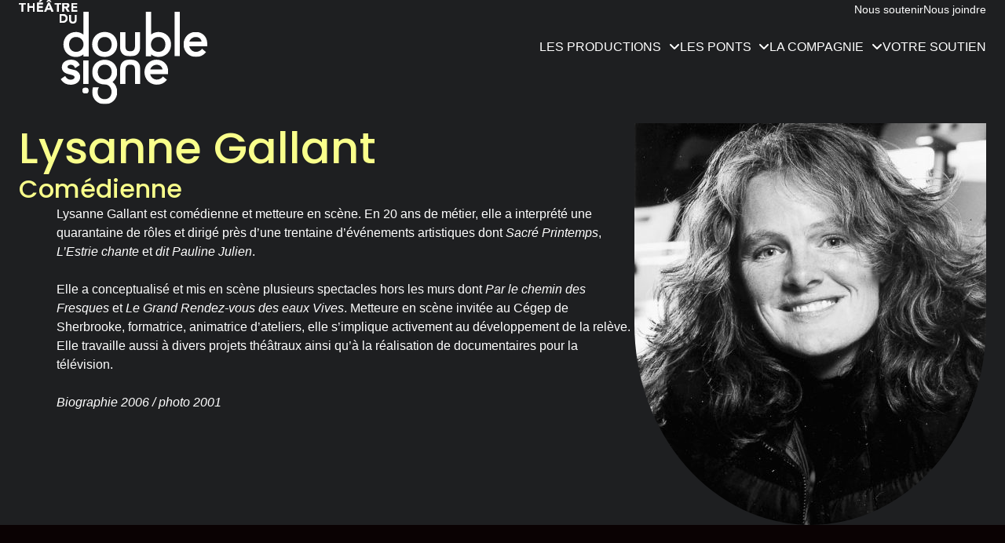

--- FILE ---
content_type: text/html; charset=UTF-8
request_url: https://www.doublesigne.ca/compagnie-de-theatre-du-double-signe/equipe/lysanne-gallant/
body_size: 18527
content:
<!DOCTYPE html>
<html lang="fr-CA">

	<head>
	<meta charset="UTF-8" />
<script>
var gform;gform||(document.addEventListener("gform_main_scripts_loaded",function(){gform.scriptsLoaded=!0}),document.addEventListener("gform/theme/scripts_loaded",function(){gform.themeScriptsLoaded=!0}),window.addEventListener("DOMContentLoaded",function(){gform.domLoaded=!0}),gform={domLoaded:!1,scriptsLoaded:!1,themeScriptsLoaded:!1,isFormEditor:()=>"function"==typeof InitializeEditor,callIfLoaded:function(o){return!(!gform.domLoaded||!gform.scriptsLoaded||!gform.themeScriptsLoaded&&!gform.isFormEditor()||(gform.isFormEditor()&&console.warn("The use of gform.initializeOnLoaded() is deprecated in the form editor context and will be removed in Gravity Forms 3.1."),o(),0))},initializeOnLoaded:function(o){gform.callIfLoaded(o)||(document.addEventListener("gform_main_scripts_loaded",()=>{gform.scriptsLoaded=!0,gform.callIfLoaded(o)}),document.addEventListener("gform/theme/scripts_loaded",()=>{gform.themeScriptsLoaded=!0,gform.callIfLoaded(o)}),window.addEventListener("DOMContentLoaded",()=>{gform.domLoaded=!0,gform.callIfLoaded(o)}))},hooks:{action:{},filter:{}},addAction:function(o,r,e,t){gform.addHook("action",o,r,e,t)},addFilter:function(o,r,e,t){gform.addHook("filter",o,r,e,t)},doAction:function(o){gform.doHook("action",o,arguments)},applyFilters:function(o){return gform.doHook("filter",o,arguments)},removeAction:function(o,r){gform.removeHook("action",o,r)},removeFilter:function(o,r,e){gform.removeHook("filter",o,r,e)},addHook:function(o,r,e,t,n){null==gform.hooks[o][r]&&(gform.hooks[o][r]=[]);var d=gform.hooks[o][r];null==n&&(n=r+"_"+d.length),gform.hooks[o][r].push({tag:n,callable:e,priority:t=null==t?10:t})},doHook:function(r,o,e){var t;if(e=Array.prototype.slice.call(e,1),null!=gform.hooks[r][o]&&((o=gform.hooks[r][o]).sort(function(o,r){return o.priority-r.priority}),o.forEach(function(o){"function"!=typeof(t=o.callable)&&(t=window[t]),"action"==r?t.apply(null,e):e[0]=t.apply(null,e)})),"filter"==r)return e[0]},removeHook:function(o,r,t,n){var e;null!=gform.hooks[o][r]&&(e=(e=gform.hooks[o][r]).filter(function(o,r,e){return!!(null!=n&&n!=o.tag||null!=t&&t!=o.priority)}),gform.hooks[o][r]=e)}});
</script>

	<base href="https://www.doublesigne.ca/">
	<meta name="viewport" content="width=device-width, initial-scale=1.0, maximum-scale=1.0" />
	
	<link rel="profile" href="https://gmpg.org/xfn/11">

	<meta name='robots' content='noindex, follow' />

	<!-- This site is optimized with the Yoast SEO plugin v26.7 - https://yoast.com/wordpress/plugins/seo/ -->
	<title>Lysanne Gallant - Théâtre du Double signe</title>
<link data-rocket-preload as="style" href="https://fonts.googleapis.com/css2?family=Literata%3Aital%2Copsz%2Cwght%400%2C7..72%2C400%3B0%2C7..72%2C500%3B1%2C7..72%2C400%3B1%2C7..72%2C500&#038;ver=cc3a6cd93dd7bcad3e1db2cd6ae12218&#038;family=Poppins%3Aital%2Cwght%400%2C400%3B0%2C500%3B1%2C400%3B1%2C500&#038;ver=cc3a6cd93dd7bcad3e1db2cd6ae12218&#038;family=Roboto+Slab%3Awght%40500&#038;ver=cc3a6cd93dd7bcad3e1db2cd6ae12218&#038;display=swap" rel="preload">
<link href="https://fonts.googleapis.com/css2?family=Literata%3Aital%2Copsz%2Cwght%400%2C7..72%2C400%3B0%2C7..72%2C500%3B1%2C7..72%2C400%3B1%2C7..72%2C500&#038;ver=cc3a6cd93dd7bcad3e1db2cd6ae12218&#038;family=Poppins%3Aital%2Cwght%400%2C400%3B0%2C500%3B1%2C400%3B1%2C500&#038;ver=cc3a6cd93dd7bcad3e1db2cd6ae12218&#038;family=Roboto+Slab%3Awght%40500&#038;ver=cc3a6cd93dd7bcad3e1db2cd6ae12218&#038;display=swap" media="print" onload="this.media=&#039;all&#039;" rel="stylesheet">
<noscript data-wpr-hosted-gf-parameters=""><link rel="stylesheet" href="https://fonts.googleapis.com/css2?family=Literata%3Aital%2Copsz%2Cwght%400%2C7..72%2C400%3B0%2C7..72%2C500%3B1%2C7..72%2C400%3B1%2C7..72%2C500&#038;ver=cc3a6cd93dd7bcad3e1db2cd6ae12218&#038;family=Poppins%3Aital%2Cwght%400%2C400%3B0%2C500%3B1%2C400%3B1%2C500&#038;ver=cc3a6cd93dd7bcad3e1db2cd6ae12218&#038;family=Roboto+Slab%3Awght%40500&#038;ver=cc3a6cd93dd7bcad3e1db2cd6ae12218&#038;display=swap"></noscript>
	<meta property="og:locale" content="fr_CA" />
	<meta property="og:type" content="article" />
	<meta property="og:title" content="Lysanne Gallant - Théâtre du Double signe" />
	<meta property="og:url" content="https://www.doublesigne.ca/compagnie-de-theatre-du-double-signe/equipe/lysanne-gallant/" />
	<meta property="og:site_name" content="Théâtre du Double signe" />
	<meta property="article:publisher" content="https://www.facebook.com/doublesigne/?locale=fr_CA" />
	<meta property="article:modified_time" content="2023-01-12T21:30:13+00:00" />
	<meta property="og:image" content="https://www.doublesigne.ca/wp-content/uploads/2022/11/lysanne-gallant.jpg" />
	<meta property="og:image:width" content="1000" />
	<meta property="og:image:height" content="1447" />
	<meta property="og:image:type" content="image/jpeg" />
	<meta name="twitter:card" content="summary_large_image" />
	<script type="application/ld+json" class="yoast-schema-graph">{"@context":"https://schema.org","@graph":[{"@type":"WebPage","@id":"https://www.doublesigne.ca/compagnie-de-theatre-du-double-signe/equipe/lysanne-gallant/","url":"https://www.doublesigne.ca/compagnie-de-theatre-du-double-signe/equipe/lysanne-gallant/","name":"Lysanne Gallant - Théâtre du Double signe","isPartOf":{"@id":"https://www.doublesigne.ca/#website"},"primaryImageOfPage":{"@id":"https://www.doublesigne.ca/compagnie-de-theatre-du-double-signe/equipe/lysanne-gallant/#primaryimage"},"image":{"@id":"https://www.doublesigne.ca/compagnie-de-theatre-du-double-signe/equipe/lysanne-gallant/#primaryimage"},"thumbnailUrl":"https://www.doublesigne.ca/wp-content/uploads/2022/11/lysanne-gallant.jpg","datePublished":"2022-11-14T19:44:03+00:00","dateModified":"2023-01-12T21:30:13+00:00","breadcrumb":{"@id":"https://www.doublesigne.ca/compagnie-de-theatre-du-double-signe/equipe/lysanne-gallant/#breadcrumb"},"inLanguage":"fr-CA","potentialAction":[{"@type":"ReadAction","target":["https://www.doublesigne.ca/compagnie-de-theatre-du-double-signe/equipe/lysanne-gallant/"]}]},{"@type":"ImageObject","inLanguage":"fr-CA","@id":"https://www.doublesigne.ca/compagnie-de-theatre-du-double-signe/equipe/lysanne-gallant/#primaryimage","url":"https://www.doublesigne.ca/wp-content/uploads/2022/11/lysanne-gallant.jpg","contentUrl":"https://www.doublesigne.ca/wp-content/uploads/2022/11/lysanne-gallant.jpg","width":1000,"height":1447},{"@type":"BreadcrumbList","@id":"https://www.doublesigne.ca/compagnie-de-theatre-du-double-signe/equipe/lysanne-gallant/#breadcrumb","itemListElement":[{"@type":"ListItem","position":1,"name":"Accueil","item":"https://www.doublesigne.ca/"},{"@type":"ListItem","position":2,"name":"Équipe","item":"https://www.doublesigne.ca/compagnie-de-theatre-du-double-signe/equipe/"},{"@type":"ListItem","position":3,"name":"Lysanne Gallant"}]},{"@type":"WebSite","@id":"https://www.doublesigne.ca/#website","url":"https://www.doublesigne.ca/","name":"Théâtre du Double signe","description":"","publisher":{"@id":"https://www.doublesigne.ca/#organization"},"potentialAction":[{"@type":"SearchAction","target":{"@type":"EntryPoint","urlTemplate":"https://www.doublesigne.ca/?s={search_term_string}"},"query-input":{"@type":"PropertyValueSpecification","valueRequired":true,"valueName":"search_term_string"}}],"inLanguage":"fr-CA"},{"@type":"Organization","@id":"https://www.doublesigne.ca/#organization","name":"Théâtre du Double signe","url":"https://www.doublesigne.ca/","logo":{"@type":"ImageObject","inLanguage":"fr-CA","@id":"https://www.doublesigne.ca/#/schema/logo/image/","url":"https://www.doublesigne.ca/wp-content/uploads/2023/10/noir-copie.jpg","contentUrl":"https://www.doublesigne.ca/wp-content/uploads/2023/10/noir-copie.jpg","width":1200,"height":900,"caption":"Théâtre du Double signe"},"image":{"@id":"https://www.doublesigne.ca/#/schema/logo/image/"},"sameAs":["https://www.facebook.com/doublesigne/?locale=fr_CA","https://www.instagram.com/theatredudoublesigne/"]}]}</script>
	<!-- / Yoast SEO plugin. -->


<link rel='dns-prefetch' href='//kit.fontawesome.com' />
<link rel='dns-prefetch' href='//cdnjs.cloudflare.com' />
<link rel='dns-prefetch' href='//fonts.googleapis.com' />
<link href='https://fonts.gstatic.com' crossorigin rel='preconnect' />
<link rel="alternate" title="oEmbed (JSON)" type="application/json+oembed" href="https://www.doublesigne.ca/wp-json/oembed/1.0/embed?url=https%3A%2F%2Fwww.doublesigne.ca%2Fcompagnie-de-theatre-du-double-signe%2Fequipe%2Flysanne-gallant%2F" />
<link rel="alternate" title="oEmbed (XML)" type="text/xml+oembed" href="https://www.doublesigne.ca/wp-json/oembed/1.0/embed?url=https%3A%2F%2Fwww.doublesigne.ca%2Fcompagnie-de-theatre-du-double-signe%2Fequipe%2Flysanne-gallant%2F&#038;format=xml" />
<style id='wp-img-auto-sizes-contain-inline-css'>
img:is([sizes=auto i],[sizes^="auto," i]){contain-intrinsic-size:3000px 1500px}
/*# sourceURL=wp-img-auto-sizes-contain-inline-css */
</style>
<style id='classic-theme-styles-inline-css'>
/*! This file is auto-generated */
.wp-block-button__link{color:#fff;background-color:#32373c;border-radius:9999px;box-shadow:none;text-decoration:none;padding:calc(.667em + 2px) calc(1.333em + 2px);font-size:1.125em}.wp-block-file__button{background:#32373c;color:#fff;text-decoration:none}
/*# sourceURL=/wp-includes/css/classic-themes.min.css */
</style>



<link data-minify="1" rel='stylesheet' id='site_style-css' href='https://www.doublesigne.ca/wp-content/cache/min/1/wp-content/themes/doublesigne/style.css?ver=1758207690' media='all'  data-noprefix />
<link rel='stylesheet' id='cmplz-general-css' href='https://www.doublesigne.ca/wp-content/plugins/complianz-gdpr/assets/css/cookieblocker.min.css?ver=1765956015' media='all' />
<script src="https://www.doublesigne.ca/wp-includes/js/jquery/jquery.min.js?ver=3.7.1" id="jquery-core-js"></script>
<script src="https://www.doublesigne.ca/wp-includes/js/jquery/jquery-migrate.min.js?ver=3.4.1" id="jquery-migrate-js"></script>
<script src="https://kit.fontawesome.com/559928b45e.js?ver=latest" id="fontawesome-js"></script>
<link rel="https://api.w.org/" href="https://www.doublesigne.ca/wp-json/" /><link rel='shortlink' href='https://www.doublesigne.ca/?p=893' />
<meta name="mpu-version" content="1.2.8" /><!-- Analytics by WP Statistics - https://wp-statistics.com -->
<link rel="icon" href="https://www.doublesigne.ca/wp-content/uploads/2024/10/doublesigne-favicon-160x160.png" sizes="32x32" />
<link rel="icon" href="https://www.doublesigne.ca/wp-content/uploads/2024/10/doublesigne-favicon-464x464.png" sizes="192x192" />
<link rel="apple-touch-icon" href="https://www.doublesigne.ca/wp-content/uploads/2024/10/doublesigne-favicon-464x464.png" />
<meta name="msapplication-TileImage" content="https://www.doublesigne.ca/wp-content/uploads/2024/10/doublesigne-favicon-464x464.png" />

<style id='global-styles-inline-css'>
:root{--wp--preset--aspect-ratio--square: 1;--wp--preset--aspect-ratio--4-3: 4/3;--wp--preset--aspect-ratio--3-4: 3/4;--wp--preset--aspect-ratio--3-2: 3/2;--wp--preset--aspect-ratio--2-3: 2/3;--wp--preset--aspect-ratio--16-9: 16/9;--wp--preset--aspect-ratio--9-16: 9/16;--wp--preset--color--black: #000000;--wp--preset--color--cyan-bluish-gray: #abb8c3;--wp--preset--color--white: #ffffff;--wp--preset--color--pale-pink: #f78da7;--wp--preset--color--vivid-red: #cf2e2e;--wp--preset--color--luminous-vivid-orange: #ff6900;--wp--preset--color--luminous-vivid-amber: #fcb900;--wp--preset--color--light-green-cyan: #7bdcb5;--wp--preset--color--vivid-green-cyan: #00d084;--wp--preset--color--pale-cyan-blue: #8ed1fc;--wp--preset--color--vivid-cyan-blue: #0693e3;--wp--preset--color--vivid-purple: #9b51e0;--wp--preset--gradient--vivid-cyan-blue-to-vivid-purple: linear-gradient(135deg,rgb(6,147,227) 0%,rgb(155,81,224) 100%);--wp--preset--gradient--light-green-cyan-to-vivid-green-cyan: linear-gradient(135deg,rgb(122,220,180) 0%,rgb(0,208,130) 100%);--wp--preset--gradient--luminous-vivid-amber-to-luminous-vivid-orange: linear-gradient(135deg,rgb(252,185,0) 0%,rgb(255,105,0) 100%);--wp--preset--gradient--luminous-vivid-orange-to-vivid-red: linear-gradient(135deg,rgb(255,105,0) 0%,rgb(207,46,46) 100%);--wp--preset--gradient--very-light-gray-to-cyan-bluish-gray: linear-gradient(135deg,rgb(238,238,238) 0%,rgb(169,184,195) 100%);--wp--preset--gradient--cool-to-warm-spectrum: linear-gradient(135deg,rgb(74,234,220) 0%,rgb(151,120,209) 20%,rgb(207,42,186) 40%,rgb(238,44,130) 60%,rgb(251,105,98) 80%,rgb(254,248,76) 100%);--wp--preset--gradient--blush-light-purple: linear-gradient(135deg,rgb(255,206,236) 0%,rgb(152,150,240) 100%);--wp--preset--gradient--blush-bordeaux: linear-gradient(135deg,rgb(254,205,165) 0%,rgb(254,45,45) 50%,rgb(107,0,62) 100%);--wp--preset--gradient--luminous-dusk: linear-gradient(135deg,rgb(255,203,112) 0%,rgb(199,81,192) 50%,rgb(65,88,208) 100%);--wp--preset--gradient--pale-ocean: linear-gradient(135deg,rgb(255,245,203) 0%,rgb(182,227,212) 50%,rgb(51,167,181) 100%);--wp--preset--gradient--electric-grass: linear-gradient(135deg,rgb(202,248,128) 0%,rgb(113,206,126) 100%);--wp--preset--gradient--midnight: linear-gradient(135deg,rgb(2,3,129) 0%,rgb(40,116,252) 100%);--wp--preset--font-size--small: 13px;--wp--preset--font-size--medium: 20px;--wp--preset--font-size--large: 36px;--wp--preset--font-size--x-large: 42px;--wp--preset--spacing--20: 0.44rem;--wp--preset--spacing--30: 0.67rem;--wp--preset--spacing--40: 1rem;--wp--preset--spacing--50: 1.5rem;--wp--preset--spacing--60: 2.25rem;--wp--preset--spacing--70: 3.38rem;--wp--preset--spacing--80: 5.06rem;--wp--preset--shadow--natural: 6px 6px 9px rgba(0, 0, 0, 0.2);--wp--preset--shadow--deep: 12px 12px 50px rgba(0, 0, 0, 0.4);--wp--preset--shadow--sharp: 6px 6px 0px rgba(0, 0, 0, 0.2);--wp--preset--shadow--outlined: 6px 6px 0px -3px rgb(255, 255, 255), 6px 6px rgb(0, 0, 0);--wp--preset--shadow--crisp: 6px 6px 0px rgb(0, 0, 0);}:where(.is-layout-flex){gap: 0.5em;}:where(.is-layout-grid){gap: 0.5em;}body .is-layout-flex{display: flex;}.is-layout-flex{flex-wrap: wrap;align-items: center;}.is-layout-flex > :is(*, div){margin: 0;}body .is-layout-grid{display: grid;}.is-layout-grid > :is(*, div){margin: 0;}:where(.wp-block-columns.is-layout-flex){gap: 2em;}:where(.wp-block-columns.is-layout-grid){gap: 2em;}:where(.wp-block-post-template.is-layout-flex){gap: 1.25em;}:where(.wp-block-post-template.is-layout-grid){gap: 1.25em;}.has-black-color{color: var(--wp--preset--color--black) !important;}.has-cyan-bluish-gray-color{color: var(--wp--preset--color--cyan-bluish-gray) !important;}.has-white-color{color: var(--wp--preset--color--white) !important;}.has-pale-pink-color{color: var(--wp--preset--color--pale-pink) !important;}.has-vivid-red-color{color: var(--wp--preset--color--vivid-red) !important;}.has-luminous-vivid-orange-color{color: var(--wp--preset--color--luminous-vivid-orange) !important;}.has-luminous-vivid-amber-color{color: var(--wp--preset--color--luminous-vivid-amber) !important;}.has-light-green-cyan-color{color: var(--wp--preset--color--light-green-cyan) !important;}.has-vivid-green-cyan-color{color: var(--wp--preset--color--vivid-green-cyan) !important;}.has-pale-cyan-blue-color{color: var(--wp--preset--color--pale-cyan-blue) !important;}.has-vivid-cyan-blue-color{color: var(--wp--preset--color--vivid-cyan-blue) !important;}.has-vivid-purple-color{color: var(--wp--preset--color--vivid-purple) !important;}.has-black-background-color{background-color: var(--wp--preset--color--black) !important;}.has-cyan-bluish-gray-background-color{background-color: var(--wp--preset--color--cyan-bluish-gray) !important;}.has-white-background-color{background-color: var(--wp--preset--color--white) !important;}.has-pale-pink-background-color{background-color: var(--wp--preset--color--pale-pink) !important;}.has-vivid-red-background-color{background-color: var(--wp--preset--color--vivid-red) !important;}.has-luminous-vivid-orange-background-color{background-color: var(--wp--preset--color--luminous-vivid-orange) !important;}.has-luminous-vivid-amber-background-color{background-color: var(--wp--preset--color--luminous-vivid-amber) !important;}.has-light-green-cyan-background-color{background-color: var(--wp--preset--color--light-green-cyan) !important;}.has-vivid-green-cyan-background-color{background-color: var(--wp--preset--color--vivid-green-cyan) !important;}.has-pale-cyan-blue-background-color{background-color: var(--wp--preset--color--pale-cyan-blue) !important;}.has-vivid-cyan-blue-background-color{background-color: var(--wp--preset--color--vivid-cyan-blue) !important;}.has-vivid-purple-background-color{background-color: var(--wp--preset--color--vivid-purple) !important;}.has-black-border-color{border-color: var(--wp--preset--color--black) !important;}.has-cyan-bluish-gray-border-color{border-color: var(--wp--preset--color--cyan-bluish-gray) !important;}.has-white-border-color{border-color: var(--wp--preset--color--white) !important;}.has-pale-pink-border-color{border-color: var(--wp--preset--color--pale-pink) !important;}.has-vivid-red-border-color{border-color: var(--wp--preset--color--vivid-red) !important;}.has-luminous-vivid-orange-border-color{border-color: var(--wp--preset--color--luminous-vivid-orange) !important;}.has-luminous-vivid-amber-border-color{border-color: var(--wp--preset--color--luminous-vivid-amber) !important;}.has-light-green-cyan-border-color{border-color: var(--wp--preset--color--light-green-cyan) !important;}.has-vivid-green-cyan-border-color{border-color: var(--wp--preset--color--vivid-green-cyan) !important;}.has-pale-cyan-blue-border-color{border-color: var(--wp--preset--color--pale-cyan-blue) !important;}.has-vivid-cyan-blue-border-color{border-color: var(--wp--preset--color--vivid-cyan-blue) !important;}.has-vivid-purple-border-color{border-color: var(--wp--preset--color--vivid-purple) !important;}.has-vivid-cyan-blue-to-vivid-purple-gradient-background{background: var(--wp--preset--gradient--vivid-cyan-blue-to-vivid-purple) !important;}.has-light-green-cyan-to-vivid-green-cyan-gradient-background{background: var(--wp--preset--gradient--light-green-cyan-to-vivid-green-cyan) !important;}.has-luminous-vivid-amber-to-luminous-vivid-orange-gradient-background{background: var(--wp--preset--gradient--luminous-vivid-amber-to-luminous-vivid-orange) !important;}.has-luminous-vivid-orange-to-vivid-red-gradient-background{background: var(--wp--preset--gradient--luminous-vivid-orange-to-vivid-red) !important;}.has-very-light-gray-to-cyan-bluish-gray-gradient-background{background: var(--wp--preset--gradient--very-light-gray-to-cyan-bluish-gray) !important;}.has-cool-to-warm-spectrum-gradient-background{background: var(--wp--preset--gradient--cool-to-warm-spectrum) !important;}.has-blush-light-purple-gradient-background{background: var(--wp--preset--gradient--blush-light-purple) !important;}.has-blush-bordeaux-gradient-background{background: var(--wp--preset--gradient--blush-bordeaux) !important;}.has-luminous-dusk-gradient-background{background: var(--wp--preset--gradient--luminous-dusk) !important;}.has-pale-ocean-gradient-background{background: var(--wp--preset--gradient--pale-ocean) !important;}.has-electric-grass-gradient-background{background: var(--wp--preset--gradient--electric-grass) !important;}.has-midnight-gradient-background{background: var(--wp--preset--gradient--midnight) !important;}.has-small-font-size{font-size: var(--wp--preset--font-size--small) !important;}.has-medium-font-size{font-size: var(--wp--preset--font-size--medium) !important;}.has-large-font-size{font-size: var(--wp--preset--font-size--large) !important;}.has-x-large-font-size{font-size: var(--wp--preset--font-size--x-large) !important;}
/*# sourceURL=global-styles-inline-css */
</style>
<meta name="generator" content="WP Rocket 3.20.3" data-wpr-features="wpr_minify_js wpr_minify_css wpr_preload_links wpr_desktop" /></head>		
	<body class="wp-singular cke_equipe-template-default single single-cke_equipe postid-893 wp-theme-doublesigne lysanne-gallant fr">
		
				
					
<input type="checkbox" id="mobile-menu-toggle" name="mobile-menu-toggle" hidden/>

<aside data-module="navbar" data-part="wrap" class="mobile">
	
	<menu data-module="navbar" data-part="outer" class="mobile">
		
		<nav data-module="navbar" data-part="action" class="mobile">
			<li data-module="navbar" data-part="action__item"  class="mobile close mobile">
				<label for="mobile-menu-toggle" data-module="navbar" data-part="action__href"  class="mobile close" ></label>
			</li>
			<li  id="menu-item-271" data-module="navbar" data-part="action__item"  class="menu-item menu-item-type-post_type menu-item-object-page menu-item-home mobile menu"><a  title="Accueil" href="https://www.doublesigne.ca/" data-module="navbar" data-part="action__href" class="menu-item menu-item-type-post_type menu-item-object-page menu-item-home mobile menu"><span data-module="navbar" data-part="action__ctn"  class="menu-item menu-item-type-post_type menu-item-object-page menu-item-home mobile menu">Accueil</span></a></li>
<li  id="menu-item-272" data-module="navbar" data-part="action__item"  class="menu-item menu-item-type-post_type menu-item-object-page menu-item-has-children mobile menu"><a  title="Les productions" href="https://www.doublesigne.ca/les-productions-du-double-signe/" data-module="navbar" data-part="action__href" class="menu-item menu-item-type-post_type menu-item-object-page menu-item-has-children mobile menu"><span data-module="navbar" data-part="action__ctn"  class="menu-item menu-item-type-post_type menu-item-object-page menu-item-has-children mobile menu">Les productions</span></a>
<ul class="sub-menu">
	<li  id="menu-item-461" data-module="navbar" data-part="action__item"  class="menu-item menu-item-type-post_type menu-item-object-page menu-item-has-children mobile menu"><a  title="Nos Grandes Occasions" href="https://www.doublesigne.ca/les-productions-du-double-signe/les-grandes-occasions-du-double-signe/" data-module="navbar" data-part="action__href" class="menu-item menu-item-type-post_type menu-item-object-page menu-item-has-children mobile menu"><span data-module="navbar" data-part="action__ctn"  class="menu-item menu-item-type-post_type menu-item-object-page menu-item-has-children mobile menu">Nos Grandes Occasions</span></a>
	<ul class="sub-menu">
		<li  id="menu-item-1777" data-module="navbar" data-part="action__item"  class="menu-item menu-item-type-taxonomy menu-item-object-cke_productions_tax mobile menu"><a  title="Le Prince" href="https://www.doublesigne.ca/les-productions-du-double-signe/?productions=2025-le-prince" data-module="navbar" data-part="action__href" class="menu-item menu-item-type-taxonomy menu-item-object-cke_productions_tax mobile menu"><span data-module="navbar" data-part="action__ctn"  class="menu-item menu-item-type-taxonomy menu-item-object-cke_productions_tax mobile menu">Le Prince</span></a></li>
		<li  id="menu-item-1838" data-module="navbar" data-part="action__item"  class="menu-item menu-item-type-taxonomy menu-item-object-cke_productions_tax mobile menu"><a  title="Querelle de Roberval" href="https://www.doublesigne.ca/les-productions-du-double-signe/?productions=querelle" data-module="navbar" data-part="action__href" class="menu-item menu-item-type-taxonomy menu-item-object-cke_productions_tax mobile menu"><span data-module="navbar" data-part="action__ctn"  class="menu-item menu-item-type-taxonomy menu-item-object-cke_productions_tax mobile menu">Querelle de Roberval</span></a></li>
		<li  id="menu-item-1776" data-module="navbar" data-part="action__item"  class="menu-item menu-item-type-taxonomy menu-item-object-cke_productions_tax mobile menu"><a  title="Fanny" href="https://www.doublesigne.ca/les-productions-du-double-signe/?productions=fanny-2" data-module="navbar" data-part="action__href" class="menu-item menu-item-type-taxonomy menu-item-object-cke_productions_tax mobile menu"><span data-module="navbar" data-part="action__ctn"  class="menu-item menu-item-type-taxonomy menu-item-object-cke_productions_tax mobile menu">Fanny</span></a></li>
	</ul>
</li>
	<li  id="menu-item-460" data-module="navbar" data-part="action__item"  class="menu-item menu-item-type-post_type menu-item-object-page mobile menu"><a  title="Nos prétextes" href="https://www.doublesigne.ca/les-productions-du-double-signe/les-pretextes-du-theatre-du-double-signe/" data-module="navbar" data-part="action__href" class="menu-item menu-item-type-post_type menu-item-object-page mobile menu"><span data-module="navbar" data-part="action__ctn"  class="menu-item menu-item-type-post_type menu-item-object-page mobile menu">Nos prétextes</span></a></li>
	<li  id="menu-item-459" data-module="navbar" data-part="action__item"  class="menu-item menu-item-type-post_type menu-item-object-page mobile menu"><a  title="Notre Chambre d’amis" href="https://www.doublesigne.ca/les-productions-du-double-signe/la-chambre-damis-du-double-signe/" data-module="navbar" data-part="action__href" class="menu-item menu-item-type-post_type menu-item-object-page mobile menu"><span data-module="navbar" data-part="action__ctn"  class="menu-item menu-item-type-post_type menu-item-object-page mobile menu">Notre Chambre d’amis</span></a></li>
	<li  id="menu-item-273" data-module="navbar" data-part="action__item"  class="menu-item menu-item-type-post_type menu-item-object-page menu-item-has-children mobile menu"><a  title="Les Ponts" href="https://www.doublesigne.ca/les-ponts-du-theatre-du-double-signe-de-sherbrooke/" data-module="navbar" data-part="action__href" class="menu-item menu-item-type-post_type menu-item-object-page menu-item-has-children mobile menu"><span data-module="navbar" data-part="action__ctn"  class="menu-item menu-item-type-post_type menu-item-object-page menu-item-has-children mobile menu">Les Ponts</span></a>
	<ul class="sub-menu">
		<li  id="menu-item-1826" data-module="navbar" data-part="action__item"  class="menu-item menu-item-type-custom menu-item-object-custom mobile menu"><a  title="Les Ateliers-théâtre" href="https://www.doublesigne.ca/les-productions-du-double-signe/les-ateliers-theatre/" data-module="navbar" data-part="action__href" class="menu-item menu-item-type-custom menu-item-object-custom mobile menu"><span data-module="navbar" data-part="action__ctn"  class="menu-item menu-item-type-custom menu-item-object-custom mobile menu">Les Ateliers-théâtre</span></a></li>
		<li  id="menu-item-1433" data-module="navbar" data-part="action__item"  class="menu-item menu-item-type-custom menu-item-object-custom mobile menu"><a  title="Les Rencontres" href="https://www.doublesigne.ca/les-productions-du-double-signe/les-rencontres/" data-module="navbar" data-part="action__href" class="menu-item menu-item-type-custom menu-item-object-custom mobile menu"><span data-module="navbar" data-part="action__ctn"  class="menu-item menu-item-type-custom menu-item-object-custom mobile menu">Les Rencontres</span></a></li>
		<li  id="menu-item-1353" data-module="navbar" data-part="action__item"  class="menu-item menu-item-type-custom menu-item-object-custom mobile menu"><a  title="Les Chroniques" href="/les-productions-du-double-signe/les-chroniques/" data-module="navbar" data-part="action__href" class="menu-item menu-item-type-custom menu-item-object-custom mobile menu"><span data-module="navbar" data-part="action__ctn"  class="menu-item menu-item-type-custom menu-item-object-custom mobile menu">Les Chroniques</span></a></li>
	</ul>
</li>
</ul>
</li>
<li  id="menu-item-274" data-module="navbar" data-part="action__item"  class="menu-item menu-item-type-post_type menu-item-object-page menu-item-has-children mobile menu"><a  title="La compagnie" href="https://www.doublesigne.ca/compagnie-de-theatre-du-double-signe/" data-module="navbar" data-part="action__href" class="menu-item menu-item-type-post_type menu-item-object-page menu-item-has-children mobile menu"><span data-module="navbar" data-part="action__ctn"  class="menu-item menu-item-type-post_type menu-item-object-page menu-item-has-children mobile menu">La compagnie</span></a>
<ul class="sub-menu">
	<li  id="menu-item-464" data-module="navbar" data-part="action__item"  class="menu-item menu-item-type-post_type menu-item-object-page mobile menu"><a  title="Historique" href="https://www.doublesigne.ca/compagnie-de-theatre-du-double-signe/historique-du-theatre-du-double-signe/" data-module="navbar" data-part="action__href" class="menu-item menu-item-type-post_type menu-item-object-page mobile menu"><span data-module="navbar" data-part="action__ctn"  class="menu-item menu-item-type-post_type menu-item-object-page mobile menu">Historique</span></a></li>
	<li  id="menu-item-462" data-module="navbar" data-part="action__item"  class="menu-item menu-item-type-post_type menu-item-object-page mobile menu"><a  title="Théâtrographie" href="https://www.doublesigne.ca/les-productions-du-double-signe/theatrographie-du-double-signe/" data-module="navbar" data-part="action__href" class="menu-item menu-item-type-post_type menu-item-object-page mobile menu"><span data-module="navbar" data-part="action__ctn"  class="menu-item menu-item-type-post_type menu-item-object-page mobile menu">Théâtrographie</span></a></li>
	<li  id="menu-item-1356" data-module="navbar" data-part="action__item"  class="current-page-ancestor menu-item menu-item-type-post_type menu-item-object-page mobile menu"><a  title="Équipe et conseil d’administration" href="https://www.doublesigne.ca/compagnie-de-theatre-du-double-signe/equipe/" data-module="navbar" data-part="action__href" class="current-page-ancestor menu-item menu-item-type-post_type menu-item-object-page mobile menu"><span data-module="navbar" data-part="action__ctn"  class="current-page-ancestor menu-item menu-item-type-post_type menu-item-object-page mobile menu">Équipe et conseil d’administration</span></a></li>
</ul>
</li>
<li  id="menu-item-1686" data-module="navbar" data-part="action__item"  class="menu-item menu-item-type-post_type menu-item-object-page mobile menu"><a  title="Votre soutien" href="https://www.doublesigne.ca/campagne-de-financement/" data-module="navbar" data-part="action__href" class="menu-item menu-item-type-post_type menu-item-object-page mobile menu"><span data-module="navbar" data-part="action__ctn"  class="menu-item menu-item-type-post_type menu-item-object-page mobile menu">Votre soutien</span></a></li>
		</nav>
	</menu>
	
</aside>

<header data-rocket-location-hash="82c23c9bedf62aab89c6a0eb4b56f55e" data-module="navbar" data-part="wrap" class="header">
	
	<menu data-module="navbar" data-part="outer" class="header">
		
		<li data-module="navbar" data-part="action__item"  class="header logo">
			<a data-module="navbar" data-part="action__href"  class="header main logo" href="https://www.doublesigne.ca/" title="Théâtre du Double signe">
				<figure data-module="navbar" data-part="action__ctn" class="header main logo">
					<img width="1" height="1" src="https://www.doublesigne.ca/wp-content/uploads/2022/08/logo-double-signe.svg" class="header main logo" alt="Théatre Du double signe" data-module="navbar" data-part="action__thumb" decoding="async" loading="lazy" />				</figure>
			</a>
		</li>
		
		<li data-module="navbar" data-part="items" class="header">
			<nav data-module="navbar" data-part="action" class="header utility">
				
				<li data-module="navbar" data-part="action__item"  class="header utility mobile">
					<label for="mobile-menu-toggle" data-module="navbar" data-part="action__href"  class="header utility mobile" ></label>
				</li>
				
				<li  id="menu-item-449" data-module="navbar" data-part="action__item"  class="menu-item menu-item-type-custom menu-item-object-custom header utility menu"><a  title="Nous soutenir" target="_blank" rel="noopener" href="https://www.zeffy.com/donation-form/soutenez-le-double-signe" data-module="navbar" data-part="action__href" class="menu-item menu-item-type-custom menu-item-object-custom header utility menu"><span data-module="navbar" data-part="action__ctn"  class="menu-item menu-item-type-custom menu-item-object-custom header utility menu">Nous soutenir</span></a></li>
<li  id="menu-item-269" data-module="navbar" data-part="action__item"  class="menu-item menu-item-type-post_type menu-item-object-page header utility menu"><a  title="Nous joindre" href="https://www.doublesigne.ca/nous-joindre/" data-module="navbar" data-part="action__href" class="menu-item menu-item-type-post_type menu-item-object-page header utility menu"><span data-module="navbar" data-part="action__ctn"  class="menu-item menu-item-type-post_type menu-item-object-page header utility menu">Nous joindre</span></a></li>
			
			</nav>
		
			<nav data-module="navbar" data-part="action" class="header main">
			
				<li data-module="navbar" data-part="action__item"  class="header main mobile">
					<label for="mobile-menu-toggle" data-module="navbar" data-part="action__href"  class="header main mobile icn"></label>
				</li>
			
				<li  id="menu-item-261" data-module="navbar" data-part="action__item"  class="productions menu-item menu-item-type-post_type menu-item-object-page menu-item-has-children header main menu"><a  title="Les productions" href="https://www.doublesigne.ca/les-productions-du-double-signe/" data-module="navbar" data-part="action__href" class="productions menu-item menu-item-type-post_type menu-item-object-page menu-item-has-children header main menu"><span data-module="navbar" data-part="action__ctn"  class="productions menu-item menu-item-type-post_type menu-item-object-page menu-item-has-children header main menu">Les productions</span></a>
<ul class="sub-menu">
	<li  id="menu-item-265" data-module="navbar" data-part="action__item"  class="grandes-occasions menu-item menu-item-type-post_type menu-item-object-page menu-item-has-children header main menu"><a  title="Nos Grandes Occasions" href="https://www.doublesigne.ca/les-productions-du-double-signe/les-grandes-occasions-du-double-signe/" data-module="navbar" data-part="action__href" class="grandes-occasions menu-item menu-item-type-post_type menu-item-object-page menu-item-has-children header main menu"><span data-module="navbar" data-part="action__ctn"  class="grandes-occasions menu-item menu-item-type-post_type menu-item-object-page menu-item-has-children header main menu">Nos Grandes Occasions</span></a>
	<ul class="sub-menu">
		<li  id="menu-item-1780" data-module="navbar" data-part="action__item"  class="menu-item menu-item-type-taxonomy menu-item-object-cke_productions_tax header main menu"><a  title="Le Prince" href="https://www.doublesigne.ca/les-productions-du-double-signe/?productions=2025-le-prince" data-module="navbar" data-part="action__href" class="menu-item menu-item-type-taxonomy menu-item-object-cke_productions_tax header main menu"><span data-module="navbar" data-part="action__ctn"  class="menu-item menu-item-type-taxonomy menu-item-object-cke_productions_tax header main menu">Le Prince</span></a></li>
		<li  id="menu-item-1839" data-module="navbar" data-part="action__item"  class="menu-item menu-item-type-taxonomy menu-item-object-cke_productions_tax header main menu"><a  title="Querelle de Roberval" href="https://www.doublesigne.ca/les-productions-du-double-signe/?productions=querelle" data-module="navbar" data-part="action__href" class="menu-item menu-item-type-taxonomy menu-item-object-cke_productions_tax header main menu"><span data-module="navbar" data-part="action__ctn"  class="menu-item menu-item-type-taxonomy menu-item-object-cke_productions_tax header main menu">Querelle de Roberval</span></a></li>
		<li  id="menu-item-1779" data-module="navbar" data-part="action__item"  class="menu-item menu-item-type-taxonomy menu-item-object-cke_productions_tax header main menu"><a  title="Fanny" href="https://www.doublesigne.ca/les-productions-du-double-signe/?productions=fanny-2" data-module="navbar" data-part="action__href" class="menu-item menu-item-type-taxonomy menu-item-object-cke_productions_tax header main menu"><span data-module="navbar" data-part="action__ctn"  class="menu-item menu-item-type-taxonomy menu-item-object-cke_productions_tax header main menu">Fanny</span></a></li>
	</ul>
</li>
	<li  id="menu-item-266" data-module="navbar" data-part="action__item"  class="pretextes menu-item menu-item-type-post_type menu-item-object-page header main menu"><a  title="Nos prétextes" href="https://www.doublesigne.ca/les-productions-du-double-signe/les-pretextes-du-theatre-du-double-signe/" data-module="navbar" data-part="action__href" class="pretextes menu-item menu-item-type-post_type menu-item-object-page header main menu"><span data-module="navbar" data-part="action__ctn"  class="pretextes menu-item menu-item-type-post_type menu-item-object-page header main menu">Nos prétextes</span></a></li>
	<li  id="menu-item-1290" data-module="navbar" data-part="action__item"  class="menu-item menu-item-type-post_type menu-item-object-page header main menu"><a  title="Notre Chambre d’ami.e.s" href="https://www.doublesigne.ca/les-productions-du-double-signe/la-chambre-damis-du-double-signe/" data-module="navbar" data-part="action__href" class="menu-item menu-item-type-post_type menu-item-object-page header main menu"><span data-module="navbar" data-part="action__ctn"  class="menu-item menu-item-type-post_type menu-item-object-page header main menu">Notre Chambre d’ami.e.s</span></a></li>
</ul>
</li>
<li  id="menu-item-1426" data-module="navbar" data-part="action__item"  class="menu-item menu-item-type-post_type menu-item-object-page menu-item-has-children header main menu"><a  title="Les Ponts" href="https://www.doublesigne.ca/les-ponts-du-theatre-du-double-signe-de-sherbrooke/" data-module="navbar" data-part="action__href" class="menu-item menu-item-type-post_type menu-item-object-page menu-item-has-children header main menu"><span data-module="navbar" data-part="action__ctn"  class="menu-item menu-item-type-post_type menu-item-object-page menu-item-has-children header main menu">Les Ponts</span></a>
<ul class="sub-menu">
	<li  id="menu-item-1824" data-module="navbar" data-part="action__item"  class="menu-item menu-item-type-custom menu-item-object-custom header main menu"><a  title="Les Ateliers-théâtre" href="https://www.doublesigne.ca/les-productions-du-double-signe/les-ateliers-theatre/" data-module="navbar" data-part="action__href" class="menu-item menu-item-type-custom menu-item-object-custom header main menu"><span data-module="navbar" data-part="action__ctn"  class="menu-item menu-item-type-custom menu-item-object-custom header main menu">Les Ateliers-théâtre</span></a></li>
	<li  id="menu-item-1342" data-module="navbar" data-part="action__item"  class="menu-item menu-item-type-custom menu-item-object-custom header main menu"><a  title="Les Rencontres" href="https://www.doublesigne.ca/les-productions-du-double-signe/les-rencontres/" data-module="navbar" data-part="action__href" class="menu-item menu-item-type-custom menu-item-object-custom header main menu"><span data-module="navbar" data-part="action__ctn"  class="menu-item menu-item-type-custom menu-item-object-custom header main menu">Les Rencontres</span></a></li>
	<li  id="menu-item-1840" data-module="navbar" data-part="action__item"  class="menu-item menu-item-type-custom menu-item-object-custom header main menu"><a  title="Les chroniques" href="https://www.doublesigne.ca/les-productions-du-double-signe/les-chroniques/" data-module="navbar" data-part="action__href" class="menu-item menu-item-type-custom menu-item-object-custom header main menu"><span data-module="navbar" data-part="action__ctn"  class="menu-item menu-item-type-custom menu-item-object-custom header main menu">Les chroniques</span></a></li>
</ul>
</li>
<li  id="menu-item-259" data-module="navbar" data-part="action__item"  class="compagnie menu-item menu-item-type-post_type menu-item-object-page menu-item-has-children header main menu"><a  title="La compagnie" href="https://www.doublesigne.ca/compagnie-de-theatre-du-double-signe/" data-module="navbar" data-part="action__href" class="compagnie menu-item menu-item-type-post_type menu-item-object-page menu-item-has-children header main menu"><span data-module="navbar" data-part="action__ctn"  class="compagnie menu-item menu-item-type-post_type menu-item-object-page menu-item-has-children header main menu">La compagnie</span></a>
<ul class="sub-menu">
	<li  id="menu-item-263" data-module="navbar" data-part="action__item"  class="historique menu-item menu-item-type-post_type menu-item-object-page header main menu"><a  title="Historique" href="https://www.doublesigne.ca/compagnie-de-theatre-du-double-signe/historique-du-theatre-du-double-signe/" data-module="navbar" data-part="action__href" class="historique menu-item menu-item-type-post_type menu-item-object-page header main menu"><span data-module="navbar" data-part="action__ctn"  class="historique menu-item menu-item-type-post_type menu-item-object-page header main menu">Historique</span></a></li>
	<li  id="menu-item-457" data-module="navbar" data-part="action__item"  class="menu-item menu-item-type-post_type menu-item-object-page header main menu"><a  title="Théâtrographie" href="https://www.doublesigne.ca/les-productions-du-double-signe/theatrographie-du-double-signe/" data-module="navbar" data-part="action__href" class="menu-item menu-item-type-post_type menu-item-object-page header main menu"><span data-module="navbar" data-part="action__ctn"  class="menu-item menu-item-type-post_type menu-item-object-page header main menu">Théâtrographie</span></a></li>
	<li  id="menu-item-1286" data-module="navbar" data-part="action__item"  class="current-page-ancestor menu-item menu-item-type-post_type menu-item-object-page header main menu"><a  title="Équipe et conseil d’administration" href="https://www.doublesigne.ca/compagnie-de-theatre-du-double-signe/equipe/" data-module="navbar" data-part="action__href" class="current-page-ancestor menu-item menu-item-type-post_type menu-item-object-page header main menu"><span data-module="navbar" data-part="action__ctn"  class="current-page-ancestor menu-item menu-item-type-post_type menu-item-object-page header main menu">Équipe et conseil d’administration</span></a></li>
</ul>
</li>
<li  id="menu-item-1782" data-module="navbar" data-part="action__item"  class="menu-item menu-item-type-post_type menu-item-object-page header main menu"><a  title="Votre soutien" href="https://www.doublesigne.ca/campagne-de-financement/" data-module="navbar" data-part="action__href" class="menu-item menu-item-type-post_type menu-item-object-page header main menu"><span data-module="navbar" data-part="action__ctn"  class="menu-item menu-item-type-post_type menu-item-object-page header main menu">Votre soutien</span></a></li>
	
			</nav>
		</li>
		
	</menu>
		
</header>


	
		
		<main data-rocket-location-hash="12fe4dcdb81dfebceb35905e4fbe545d">

<section data-rocket-location-hash="79467ca85be8a5f98e8e5c63602865e5" data-module="banner" data-part="wrap" id="banner_1" data-type="cke_equipe" class="single cke_equipe banner">
	
		
	<div data-rocket-location-hash="b241db0f5a5f95823dc7771f955b0d78" data-module="banner__body" data-part="outer" data-type="cke_equipe" class="single cke_equipe banner">
		
		<div data-module="banner__body" data-part="inner" data-type="cke_equipe" class="single cke_equipe banner">
			
			<div data-module="banner__body" data-part="items" data-type="cke_equipe" class="single cke_equipe banner">
			
							
					
<figure data-module="banner__body" data-part="figure" data-type="cke_equipe" class="banner cke_equipe single" >
	<a data-module="banner__body" data-part="figure__href" data-type="cke_equipe"  class="banner cke_equipe single" href="" target="" title="" >
		<img width="448" height="512" src="https://www.doublesigne.ca/wp-content/uploads/2022/11/lysanne-gallant-448x512.jpg" class="banner cke_equipe single" alt="" data-module="banner__body" data-part="figure__thumb" data-type="cke_equipe" data-size="banner_cke_equipe_single" decoding="async" loading="lazy" srcset="https://www.doublesigne.ca/wp-content/uploads/2022/11/lysanne-gallant-448x512.jpg 448w, https://www.doublesigne.ca/wp-content/uploads/2022/11/lysanne-gallant-280x320.jpg 280w" sizes="auto, (max-width: 448px) 100vw, 448px" />	</a>
	</figure>					
					<article data-module="banner__body" data-part="item" data-type="cke_equipe" class="single cke_equipe banner cke_equipe">	
						
<section data-module="banner__body" data-part="ctn" data-type="cke_equipe" class="banner cke_equipe single">
	<header data-module="banner__body" data-part="header" data-type="cke_equipe" class="banner cke_equipe single">
		
<h2 data-module="banner__body" data-part="title" data-type="cke_equipe" class="banner cke_equipe single">
	<a data-module="banner__body" data-part="title__href" data-type="cke_equipe" class="banner cke_equipe single" href="" target="" title="" >
		<span  data-module="banner__body" data-part="title__ctn" data-type="cke_equipe" class="banner cke_equipe single">
			Lysanne Gallant		</span>
	</a>
</h2>
<h3 data-module="banner__body" data-part="subtitle" data-type="cke_equipe" class="banner cke_equipe single">
	<a data-module="banner__body" data-part="subtitle__href" data-type="cke_equipe" class="banner cke_equipe single" href="https://www.doublesigne.ca/compagnie-de-theatre-du-double-signe/equipe/" target="_self" title="<p>Comédienne</p>
" >
		<span data-module="banner__body" data-part="subtitle__ctn" data-type="cke_equipe" class="banner cke_equipe single">
			<p>Comédienne</p>
		</span>
	</a>
</h3>
	</header>

	<aside data-module="banner__body" data-part="metas" data-type="cke_equipe" class="banner cke_equipe single">
	
		
		<dl data-module="banner__body" data-part="meta" data-type="cke_equipe" class="post_date banner cke_equipe single">
				
			<dt data-module="banner__body" data-part="meta__title" data-type="cke_equipe" class="post_date banner cke_equipe single">
				Date de publication			</dt>
			
				
				<dd data-module="banner__body" data-part="meta__item" data-type="cke_equipe" class="post_date date banner cke_equipe single">
					<a data-module="banner__body" data-part="meta__href" data-type="cke_equipe" class="post_date date banner cke_equipe single">
						<span  data-module="banner__body" data-part="meta__ctn" data-type="cke_equipe" class="post_date date banner cke_equipe single">
							14 novembre 2022						</span>
					</a>
				</dd>
							
				<dd data-module="banner__body" data-part="meta__item" data-type="cke_equipe" class="post_date time banner cke_equipe single">
					<a data-module="banner__body" data-part="meta__href" data-type="cke_equipe" class="post_date time banner cke_equipe single">
						<span  data-module="banner__body" data-part="meta__ctn" data-type="cke_equipe" class="post_date time banner cke_equipe single">
							14h44						</span>
					</a>
				</dd>
				
		</dl>
	
		
			<dl data-module="banner__body" data-part="meta" data-type="cke_equipe" class="author banner cke_equipe single">
		
			<dt data-module="banner__body" data-part="meta__title" data-type="cke_equipe" class="author banner cke_equipe single">
				Auteur			</dt>
			
			<dd data-module="banner__body" data-part="meta__item" data-type="cke_equipe" class="author banner cke_equipe single"><a data-module="banner__body" data-part="meta__href" data-type="cke_equipe" class="author banner cke_equipe single"><span  data-module="banner__body" data-part="meta__ctn" data-type="cke_equipe" class="author banner cke_equipe single">sonia bolduc</span></a></dd>
			
		</dl>
		
									
			<dl data-module="banner__body" data-part="meta" data-type="cke_equipe" class="taxonomy cke_equipe_types banner cke_equipe single">
			
				<dt data-module="banner__body" data-part="meta__title" data-type="cke_equipe" class="taxonomy cke_equipe_types banner cke_equipe single">				
					Position				</dt>
			
									<dd data-module="banner__body" data-part="meta__item" data-type="cke_equipe" class="taxonomy cke_equipe_types distribution banner cke_equipe single"><a data-module="banner__body" data-part="meta__href" data-type="cke_equipe" class="taxonomy cke_equipe_types distribution banner cke_equipe single" href="https://www.doublesigne.ca/compagnie-de-theatre-du-double-signe/equipe/?positions=distribution" target="_self" title="Distribution"><span data-module="banner__body" data-part="meta__ctn" data-type="cke_equipe" class="taxonomy cke_equipe_types distribution banner cke_equipe single">Distribution</span></a> </dd>
							</dl>
				
		
	
	
</aside><div data-module="banner__body" data-part="entry" data-type="cke_equipe" class="banner cke_equipe single">
	<p>Lysanne Gallant est comédienne et metteure en scène. En 20 ans de métier, elle a interprété une quarantaine de rôles et dirigé près d’une trentaine d’événements artistiques dont <em>Sacré Printemps</em>, <em>L’Estrie chante</em> et <em>dit Pauline Julien</em>.</p>
<p>Elle a conceptualisé et mis en scène plusieurs spectacles hors les murs dont <em>Par le chemin des Fresques</em> et <em>Le Grand Rendez-vous des eaux Vives</em>. Metteure en scène invitée au Cégep de Sherbrooke, formatrice, animatrice d’ateliers, elle s’implique activement au développement de la relève. Elle travaille aussi à divers projets théâtraux ainsi qu’à la réalisation de documentaires pour la télévision.</p>
<p class="p1"><em>Biographie 2006 / photo 2001</em></p>
</div>
</section>					</article>
			
							</div>
		</div>
			
	</div>
	
</section>
<section data-rocket-location-hash="bd91ec1dcf20a2424be7160810d6f7e3" data-module="post" data-part="wrap" id="post_2" data-type="cke_productions" class="single cke_equipe theatrographie post grid">

		
	
<header data-rocket-location-hash="afb3b1ee3bc8491d93ae2b50f65991b7" data-module="post__head" data-part="outer" data-type="cke_productions" class="post cke_productions grid single cke_equipe theatrographie">
	<section data-module="post__head" data-part="inner" data-type="cke_productions" class="post cke_productions grid single cke_equipe theatrographie"><div data-module="post__head" data-part="header" data-type="cke_productions" class="post cke_productions grid single cke_equipe theatrographie">
<h2 data-module="post__head" data-part="title" data-type="cke_productions" class="post cke_productions grid single cke_equipe theatrographie">
	<a data-module="post__head" data-part="title__href" data-type="cke_productions" class="post cke_productions grid single cke_equipe theatrographie" href="" target="" title="" >
		<span  data-module="post__head" data-part="title__ctn" data-type="cke_productions" class="post cke_productions grid single cke_equipe theatrographie">
			Théatrographie		</span>
	</a>
</h2><div data-module="post__head" data-part="ctn" data-type="cke_productions" class="post cke_productions grid single cke_equipe theatrographie"></div></div></section>
</header>	
		
	
	<div data-rocket-location-hash="c70fd2f4b44137d6f03e96bbbf39ac9f" data-module="post__body" data-part="outer" data-type="cke_productions" class="single cke_equipe theatrographie post grid">
		
		<div data-module="post__body" data-part="inner" data-type="cke_productions" class="single cke_equipe theatrographie post grid">
			
			<div data-module="post__body" data-part="items" data-type="cke_productions" class="single cke_equipe theatrographie post grid">
				
									
										
											
						<article data-module="post__body" data-part="item" data-type="cke_productions" class="single cke_equipe theatrographie post grid ">
						
							

<article data-module="post__body" data-part="card" data-type="cke_productions" class="post cke_productions grid single cke_equipe theatrographie">

			<figcaption data-module="post__body" data-part="figure__caption" data-type="cke_productions" class="theatrographie post cke_productions grid single cke_equipe theatrographie"> 	</figcaption>
<figure data-module="post__body" data-part="figure" data-type="cke_productions" class="post cke_productions grid single cke_equipe theatrographie" >
	<a data-module="post__body" data-part="figure__href" data-type="cke_productions"  class="post cke_productions grid single cke_equipe theatrographie" href="https://www.doublesigne.ca/les-productions-du-double-signe/2006-je-ne-pensais-pas-que-ce-serait-sucre/" target="_self" title="Voir l’article" >
		<img width="448" height="512" src="https://www.doublesigne.ca/wp-content/uploads/2022/09/bettelcott-et-lucas-iii-448x512.jpg" class="post cke_productions grid single cke_equipe theatrographie" alt="" data-module="post__body" data-part="figure__thumb" data-type="cke_productions" data-size="post_cke_productions" decoding="async" loading="lazy" srcset="https://www.doublesigne.ca/wp-content/uploads/2022/09/bettelcott-et-lucas-iii-448x512.jpg 448w, https://www.doublesigne.ca/wp-content/uploads/2022/09/bettelcott-et-lucas-iii-280x320.jpg 280w" sizes="auto, (max-width: 448px) 100vw, 448px" />	</a>
	
</figure>
	<section data-module="post__body" data-part="ctn" data-type="cke_productions" class="post cke_productions grid single cke_equipe theatrographie">
		<header data-module="post__body" data-part="header" data-type="cke_productions" class="post cke_productions grid single cke_equipe theatrographie">
			
<h2 data-module="post__body" data-part="title" data-type="cke_productions" class="post cke_productions grid single cke_equipe theatrographie">
	<a data-module="post__body" data-part="title__href" data-type="cke_productions" class="post cke_productions grid single cke_equipe theatrographie" href="https://www.doublesigne.ca/les-productions-du-double-signe/2006-je-ne-pensais-pas-que-ce-serait-sucre/" target="_self" title="Voir l’article" >
		<span  data-module="post__body" data-part="title__ctn" data-type="cke_productions" class="post cke_productions grid single cke_equipe theatrographie">
			2006		</span>
	</a>
</h2>		</header>
		<div data-module="post__body" data-part="entry" data-type="cke_productions" class="post cke_productions grid single cke_equipe theatrographie">
	Je ne pensais pas que ce serait sucré</div>
		
<footer data-module="post__body" data-part="footer" data-type="cke_productions" class="post cke_productions grid single cke_equipe theatrographie">

	<nav data-module="post__body" data-part="action" data-type="cke_productions" class="post cke_productions grid single cke_equipe theatrographie">
		<li data-module="post__body" data-part="action__item" data-type="cke_productions" class="post cke_productions grid single cke_equipe theatrographie">
			<a data-module="post__body" data-part="action__href" data-type="cke_productions" class="post cke_productions grid single cke_equipe theatrographie" href="https://www.doublesigne.ca/les-productions-du-double-signe/2006-je-ne-pensais-pas-que-ce-serait-sucre/" target="_self" title="Voir l’article" >
				<span data-module="post__body" data-part="action__ctn"  data-type="cke_productions" class="post cke_productions grid single cke_equipe theatrographie">
					Voir l’article				</span>
			</a>
		</li>
	</nav>

</footer>
	</section>
</article>
				
						</article>
			
												</div>
		
		</div>
		
	</div>

			
				
				
	
	
</section>
		</main>
		
		<aside data-module="aside" data-part="wrap" class="aside">
	<section data-module="aside" data-part="outer" class="aside">
		<article data-module="aside__body" data-part="form"  class="aside infolettre">
		
			
                <div class='gf_browser_unknown gform_wrapper gform-theme gform-theme--foundation gform-theme--framework gform-theme--orbital' data-form-theme='orbital' data-form-index='0' id='gform_wrapper_2' ><style>#gform_wrapper_2[data-form-index="0"].gform-theme,[data-parent-form="2_0"]{--gf-color-primary: #204ce5;--gf-color-primary-rgb: 32, 76, 229;--gf-color-primary-contrast: #fff;--gf-color-primary-contrast-rgb: 255, 255, 255;--gf-color-primary-darker: #001AB3;--gf-color-primary-lighter: #527EFF;--gf-color-secondary: #fff;--gf-color-secondary-rgb: 255, 255, 255;--gf-color-secondary-contrast: #112337;--gf-color-secondary-contrast-rgb: 17, 35, 55;--gf-color-secondary-darker: #F5F5F5;--gf-color-secondary-lighter: #FFFFFF;--gf-color-out-ctrl-light: rgba(17, 35, 55, 0.1);--gf-color-out-ctrl-light-rgb: 17, 35, 55;--gf-color-out-ctrl-light-darker: rgba(104, 110, 119, 0.35);--gf-color-out-ctrl-light-lighter: #F5F5F5;--gf-color-out-ctrl-dark: #585e6a;--gf-color-out-ctrl-dark-rgb: 88, 94, 106;--gf-color-out-ctrl-dark-darker: #112337;--gf-color-out-ctrl-dark-lighter: rgba(17, 35, 55, 0.65);--gf-color-in-ctrl: #fff;--gf-color-in-ctrl-rgb: 255, 255, 255;--gf-color-in-ctrl-contrast: #112337;--gf-color-in-ctrl-contrast-rgb: 17, 35, 55;--gf-color-in-ctrl-darker: #F5F5F5;--gf-color-in-ctrl-lighter: #FFFFFF;--gf-color-in-ctrl-primary: #204ce5;--gf-color-in-ctrl-primary-rgb: 32, 76, 229;--gf-color-in-ctrl-primary-contrast: #fff;--gf-color-in-ctrl-primary-contrast-rgb: 255, 255, 255;--gf-color-in-ctrl-primary-darker: #001AB3;--gf-color-in-ctrl-primary-lighter: #527EFF;--gf-color-in-ctrl-light: rgba(17, 35, 55, 0.1);--gf-color-in-ctrl-light-rgb: 17, 35, 55;--gf-color-in-ctrl-light-darker: rgba(104, 110, 119, 0.35);--gf-color-in-ctrl-light-lighter: #F5F5F5;--gf-color-in-ctrl-dark: #585e6a;--gf-color-in-ctrl-dark-rgb: 88, 94, 106;--gf-color-in-ctrl-dark-darker: #112337;--gf-color-in-ctrl-dark-lighter: rgba(17, 35, 55, 0.65);--gf-radius: 3px;--gf-font-size-secondary: 14px;--gf-font-size-tertiary: 13px;--gf-icon-ctrl-number: url("data:image/svg+xml,%3Csvg width='8' height='14' viewBox='0 0 8 14' fill='none' xmlns='http://www.w3.org/2000/svg'%3E%3Cpath fill-rule='evenodd' clip-rule='evenodd' d='M4 0C4.26522 5.96046e-08 4.51957 0.105357 4.70711 0.292893L7.70711 3.29289C8.09763 3.68342 8.09763 4.31658 7.70711 4.70711C7.31658 5.09763 6.68342 5.09763 6.29289 4.70711L4 2.41421L1.70711 4.70711C1.31658 5.09763 0.683417 5.09763 0.292893 4.70711C-0.0976311 4.31658 -0.097631 3.68342 0.292893 3.29289L3.29289 0.292893C3.48043 0.105357 3.73478 0 4 0ZM0.292893 9.29289C0.683417 8.90237 1.31658 8.90237 1.70711 9.29289L4 11.5858L6.29289 9.29289C6.68342 8.90237 7.31658 8.90237 7.70711 9.29289C8.09763 9.68342 8.09763 10.3166 7.70711 10.7071L4.70711 13.7071C4.31658 14.0976 3.68342 14.0976 3.29289 13.7071L0.292893 10.7071C-0.0976311 10.3166 -0.0976311 9.68342 0.292893 9.29289Z' fill='rgba(17, 35, 55, 0.65)'/%3E%3C/svg%3E");--gf-icon-ctrl-select: url("data:image/svg+xml,%3Csvg width='10' height='6' viewBox='0 0 10 6' fill='none' xmlns='http://www.w3.org/2000/svg'%3E%3Cpath fill-rule='evenodd' clip-rule='evenodd' d='M0.292893 0.292893C0.683417 -0.097631 1.31658 -0.097631 1.70711 0.292893L5 3.58579L8.29289 0.292893C8.68342 -0.0976311 9.31658 -0.0976311 9.70711 0.292893C10.0976 0.683417 10.0976 1.31658 9.70711 1.70711L5.70711 5.70711C5.31658 6.09763 4.68342 6.09763 4.29289 5.70711L0.292893 1.70711C-0.0976311 1.31658 -0.0976311 0.683418 0.292893 0.292893Z' fill='rgba(17, 35, 55, 0.65)'/%3E%3C/svg%3E");--gf-icon-ctrl-search: url("data:image/svg+xml,%3Csvg width='640' height='640' xmlns='http://www.w3.org/2000/svg'%3E%3Cpath d='M256 128c-70.692 0-128 57.308-128 128 0 70.691 57.308 128 128 128 70.691 0 128-57.309 128-128 0-70.692-57.309-128-128-128zM64 256c0-106.039 85.961-192 192-192s192 85.961 192 192c0 41.466-13.146 79.863-35.498 111.248l154.125 154.125c12.496 12.496 12.496 32.758 0 45.254s-32.758 12.496-45.254 0L367.248 412.502C335.862 434.854 297.467 448 256 448c-106.039 0-192-85.962-192-192z' fill='rgba(17, 35, 55, 0.65)'/%3E%3C/svg%3E");--gf-label-space-y-secondary: var(--gf-label-space-y-md-secondary);--gf-ctrl-border-color: #686e77;--gf-ctrl-size: var(--gf-ctrl-size-md);--gf-ctrl-label-color-primary: #112337;--gf-ctrl-label-color-secondary: #112337;--gf-ctrl-choice-size: var(--gf-ctrl-choice-size-md);--gf-ctrl-checkbox-check-size: var(--gf-ctrl-checkbox-check-size-md);--gf-ctrl-radio-check-size: var(--gf-ctrl-radio-check-size-md);--gf-ctrl-btn-font-size: var(--gf-ctrl-btn-font-size-md);--gf-ctrl-btn-padding-x: var(--gf-ctrl-btn-padding-x-md);--gf-ctrl-btn-size: var(--gf-ctrl-btn-size-md);--gf-ctrl-btn-border-color-secondary: #686e77;--gf-ctrl-file-btn-bg-color-hover: #EBEBEB;--gf-field-img-choice-size: var(--gf-field-img-choice-size-md);--gf-field-img-choice-card-space: var(--gf-field-img-choice-card-space-md);--gf-field-img-choice-check-ind-size: var(--gf-field-img-choice-check-ind-size-md);--gf-field-img-choice-check-ind-icon-size: var(--gf-field-img-choice-check-ind-icon-size-md);--gf-field-pg-steps-number-color: rgba(17, 35, 55, 0.8);}</style><div id='gf_2' class='gform_anchor' tabindex='-1'></div>
                        <div class='gform_heading'>
                            <h2 class="gform_title">Abonnez-vous à l’infolettre</h2>
                            <p class='gform_description'></p>
                        </div><form method='post' enctype='multipart/form-data' target='gform_ajax_frame_2' id='gform_2'  action='/compagnie-de-theatre-du-double-signe/equipe/lysanne-gallant/#gf_2' data-formid='2' novalidate>
                        <div class='gform-body gform_body'><div id='gform_fields_2' class='gform_fields top_label form_sublabel_below description_below validation_below'><div id="field_2_1" class="gfield gfield--type-email gfield--input-type-email gfield_contains_required field_sublabel_below gfield--no-description field_description_below field_validation_below gfield_visibility_visible"  ><label class='gfield_label gform-field-label' for='input_2_1'>Adresse courriel<span class="gfield_required"><span class="gfield_required gfield_required_text">(Nécessaire)</span></span></label><div class='ginput_container ginput_container_email'>
                            <input name='input_1' id='input_2_1' type='email' value='' class='large'   placeholder='*Inscrire votre adresse courriel' aria-required="true" aria-invalid="false"  />
                        </div></div></div></div>
        <div class='gform-footer gform_footer top_label'> <input type='submit' id='gform_submit_button_2' class='gform_button button' onclick='gform.submission.handleButtonClick(this);' data-submission-type='submit' value='Envoyer'  /> <input type='hidden' name='gform_ajax' value='form_id=2&amp;title=1&amp;description=1&amp;tabindex=0&amp;theme=orbital&amp;hash=7177ed685f03dc1a5be45e89b1f390c5' />
            <input type='hidden' class='gform_hidden' name='gform_submission_method' data-js='gform_submission_method_2' value='iframe' />
            <input type='hidden' class='gform_hidden' name='gform_theme' data-js='gform_theme_2' id='gform_theme_2' value='orbital' />
            <input type='hidden' class='gform_hidden' name='gform_style_settings' data-js='gform_style_settings_2' id='gform_style_settings_2' value='' />
            <input type='hidden' class='gform_hidden' name='is_submit_2' value='1' />
            <input type='hidden' class='gform_hidden' name='gform_submit' value='2' />
            
            <input type='hidden' class='gform_hidden' name='gform_unique_id' value='' />
            <input type='hidden' class='gform_hidden' name='state_2' value='WyJbXSIsIjM1MzZmNGU3MDc0MmMxYmRkZjU2NDg2N2M4YTkwZjRiIl0=' />
            <input type='hidden' autocomplete='off' class='gform_hidden' name='gform_target_page_number_2' id='gform_target_page_number_2' value='0' />
            <input type='hidden' autocomplete='off' class='gform_hidden' name='gform_source_page_number_2' id='gform_source_page_number_2' value='1' />
            <input type='hidden' name='gform_field_values' value='' />
            
        </div>
                        <p style="display: none !important;" class="akismet-fields-container" data-prefix="ak_"><label>&#916;<textarea name="ak_hp_textarea" cols="45" rows="8" maxlength="100"></textarea></label><input type="hidden" id="ak_js_1" name="ak_js" value="106"/><script>document.getElementById( "ak_js_1" ).setAttribute( "value", ( new Date() ).getTime() );</script></p></form>
                        </div>
		                <iframe style='display:none;width:0px;height:0px;' src='about:blank' name='gform_ajax_frame_2' id='gform_ajax_frame_2' title='Cette iframe contient la logique nécessaire pour manipuler Gravity Forms avec AJAX'></iframe>
		                <script>
gform.initializeOnLoaded( function() {gformInitSpinner( 2, 'https://www.doublesigne.ca/wp-content/plugins/gravityforms/images/spinner.svg', false );jQuery('#gform_ajax_frame_2').on('load',function(){var contents = jQuery(this).contents().find('*').html();var is_postback = contents.indexOf('GF_AJAX_POSTBACK') >= 0;if(!is_postback){return;}var form_content = jQuery(this).contents().find('#gform_wrapper_2');var is_confirmation = jQuery(this).contents().find('#gform_confirmation_wrapper_2').length > 0;var is_redirect = contents.indexOf('gformRedirect(){') >= 0;var is_form = form_content.length > 0 && ! is_redirect && ! is_confirmation;var mt = parseInt(jQuery('html').css('margin-top'), 10) + parseInt(jQuery('body').css('margin-top'), 10) + 100;if(is_form){jQuery('#gform_wrapper_2').html(form_content.html());if(form_content.hasClass('gform_validation_error')){jQuery('#gform_wrapper_2').addClass('gform_validation_error');} else {jQuery('#gform_wrapper_2').removeClass('gform_validation_error');}setTimeout( function() { /* delay the scroll by 50 milliseconds to fix a bug in chrome */ jQuery(document).scrollTop(jQuery('#gform_wrapper_2').offset().top - mt); }, 50 );if(window['gformInitDatepicker']) {gformInitDatepicker();}if(window['gformInitPriceFields']) {gformInitPriceFields();}var current_page = jQuery('#gform_source_page_number_2').val();gformInitSpinner( 2, 'https://www.doublesigne.ca/wp-content/plugins/gravityforms/images/spinner.svg', false );jQuery(document).trigger('gform_page_loaded', [2, current_page]);window['gf_submitting_2'] = false;}else if(!is_redirect){var confirmation_content = jQuery(this).contents().find('.GF_AJAX_POSTBACK').html();if(!confirmation_content){confirmation_content = contents;}jQuery('#gform_wrapper_2').replaceWith(confirmation_content);jQuery(document).scrollTop(jQuery('#gf_2').offset().top - mt);jQuery(document).trigger('gform_confirmation_loaded', [2]);window['gf_submitting_2'] = false;wp.a11y.speak(jQuery('#gform_confirmation_message_2').text());}else{jQuery('#gform_2').append(contents);if(window['gformRedirect']) {gformRedirect();}}jQuery(document).trigger("gform_pre_post_render", [{ formId: "2", currentPage: "current_page", abort: function() { this.preventDefault(); } }]);        if (event && event.defaultPrevented) {                return;        }        const gformWrapperDiv = document.getElementById( "gform_wrapper_2" );        if ( gformWrapperDiv ) {            const visibilitySpan = document.createElement( "span" );            visibilitySpan.id = "gform_visibility_test_2";            gformWrapperDiv.insertAdjacentElement( "afterend", visibilitySpan );        }        const visibilityTestDiv = document.getElementById( "gform_visibility_test_2" );        let postRenderFired = false;        function triggerPostRender() {            if ( postRenderFired ) {                return;            }            postRenderFired = true;            gform.core.triggerPostRenderEvents( 2, current_page );            if ( visibilityTestDiv ) {                visibilityTestDiv.parentNode.removeChild( visibilityTestDiv );            }        }        function debounce( func, wait, immediate ) {            var timeout;            return function() {                var context = this, args = arguments;                var later = function() {                    timeout = null;                    if ( !immediate ) func.apply( context, args );                };                var callNow = immediate && !timeout;                clearTimeout( timeout );                timeout = setTimeout( later, wait );                if ( callNow ) func.apply( context, args );            };        }        const debouncedTriggerPostRender = debounce( function() {            triggerPostRender();        }, 200 );        if ( visibilityTestDiv && visibilityTestDiv.offsetParent === null ) {            const observer = new MutationObserver( ( mutations ) => {                mutations.forEach( ( mutation ) => {                    if ( mutation.type === 'attributes' && visibilityTestDiv.offsetParent !== null ) {                        debouncedTriggerPostRender();                        observer.disconnect();                    }                });            });            observer.observe( document.body, {                attributes: true,                childList: false,                subtree: true,                attributeFilter: [ 'style', 'class' ],            });        } else {            triggerPostRender();        }    } );} );
</script>
		
		</article>
				
		<nav data-module="aside__body" data-part="navbar" class="aside don">
				
			<li  id="menu-item-448" data-module="navbar" data-part="action__item"  class="menu-item menu-item-type-custom menu-item-object-custom aside don menu"><a  title="Soutenir le Double signe" target="_blank" rel="noopener" href="https://www.zeffy.com/donation-form/soutenez-le-double-signe" data-module="navbar" data-part="action__href" class="menu-item menu-item-type-custom menu-item-object-custom aside don menu"><span data-module="navbar" data-part="action__ctn"  class="menu-item menu-item-type-custom menu-item-object-custom aside don menu">Soutenir le Double signe</span></a></li>
				
		</nav>
			
	</section>
</aside>
	
<footer data-rocket-location-hash="d9aa80a8a1b88100c22e7794c4d44e0d" data-module="navbar" data-part="wrap" class="footer">
	
	<menu data-module="navbar" data-part="outer" class="footer">
		<address data-module="navbar" data-part="action" class="footer contact">
				
			
							<h3 data-module="navbar" data-part="action__item" class="footer contact adresse">
					<span data-module="navbar" data-part="action__ctn" class="footer contact adresse">250, rue du Dépôt, bureau 224<br />
Sherbrooke (Québec), J1H 5G1</span>
				</h3>
						
											<h2 data-module="navbar" data-part="action__item" class="footer contact tel">
					<a data-module="navbar" data-part="action__href" class="footer contact tel" href="tel:+18195655536" title="819 565-5536">
						<span data-module="navbar" data-part="action__ctn" class="footer contact tel">
							819 565-5536						</span>
					</a>
				</h2> 
						
							<p data-module="navbar" data-part="action__item" class="footer contact email">
					<a data-module="navbar" data-part="action__href" class="footer contact email" href="/cdn-cgi/l/email-protection#790d111c180d0b1c391d160c1b151c0a101e171c571a18" title="theatre@doublesigne.ca">
						<span data-module="navbar" data-part="action__ctn" class="footer contact email">
							Écrivez nous						</span>	
					</a>
				</p>
					</address>
	
		<nav data-module="navbar" data-part="action" class="footer social">
			
			<li  id="menu-item-440" data-module="navbar" data-part="action__item"  class="menu-item menu-item-type-custom menu-item-object-custom footer social menu"><a  title="Facebook" target="_blank" rel="noopener" href="https://www.facebook.com/doublesigne" data-module="navbar" data-part="action__href" class="menu-item menu-item-type-custom menu-item-object-custom footer social menu"><span data-module="navbar" data-part="action__ctn"  class="menu-item menu-item-type-custom menu-item-object-custom footer social menu">Facebook</span></a></li>
<li  id="menu-item-444" data-module="navbar" data-part="action__item"  class="menu-item menu-item-type-custom menu-item-object-custom footer social menu"><a  title="Instagram" target="_blank" rel="noopener" href="https://www.instagram.com/theatredudoublesigne/" data-module="navbar" data-part="action__href" class="menu-item menu-item-type-custom menu-item-object-custom footer social menu"><span data-module="navbar" data-part="action__ctn"  class="menu-item menu-item-type-custom menu-item-object-custom footer social menu">Instagram</span></a></li>
<li  id="menu-item-443" data-module="navbar" data-part="action__item"  class="menu-item menu-item-type-custom menu-item-object-custom footer social menu"><a  title="Youtube" target="_blank" rel="noopener" href="https://www.youtube.com/user/TDSherbrooke" data-module="navbar" data-part="action__href" class="menu-item menu-item-type-custom menu-item-object-custom footer social menu"><span data-module="navbar" data-part="action__ctn"  class="menu-item menu-item-type-custom menu-item-object-custom footer social menu">Youtube</span></a></li>
			
		</nav>
	</menu>
	
</footer>

<aside data-module="navbar" data-part="wrap" class="credits">
		
		<menu data-module="navbar" data-part="outer" class="credits">
			
			<nav data-module="navbar" data-part="action" class="credits">
		
				<li data-module="navbar" data-part="action__item"  class="credits copy">
					<a data-module="navbar" data-part="action__href"  class="credits copy" href="https://www.doublesigne.ca/" title="Théâtre du Double signe">
						<span  data-module="navbar" data-part="title__ctn" class="credits copy">
							2026 © Théatre du double signe. tous droits réservés						</span>
					</a>
				</li>
				
				<li data-module="navbar" data-part="action__item"  class="credits privacy">
					<a data-module="navbar" data-part="action__href"  class="credits privacy" href="https://www.doublesigne.ca/politique-de-confidentialite/" title="Politique de confidentialité">
						<span  data-module="navbar" data-part="title__ctn" class="credits privacy">
							Politique de confidentialité						</span>
					</a>
				</li>
				
				<li data-module="navbar" data-part="action__item"  class="credits cake">
					<a data-module="navbar" data-part="action__href"  class="credits cake" href="https://cakecommunication.com/" target="_blank" title="Cake communication">
						<figure data-module="navbar" data-part="action__ctn" class="credits cake">
							<img width="1" height="1" src="https://www.doublesigne.ca/wp-content/uploads/2022/08/cake.svg" class="credits cake" alt="" data-module="navbar" data-part="action__thumb" decoding="async" loading="lazy" />						</figure>
						
					</a>
				</li>
			</nav>
		</menu>
	
	</aside>
		
		<script data-cfasync="false" src="/cdn-cgi/scripts/5c5dd728/cloudflare-static/email-decode.min.js"></script><script type="speculationrules">
{"prefetch":[{"source":"document","where":{"and":[{"href_matches":"/*"},{"not":{"href_matches":["/wp-*.php","/wp-admin/*","/wp-content/uploads/*","/wp-content/*","/wp-content/plugins/*","/wp-content/themes/doublesigne/*","/*\\?(.+)"]}},{"not":{"selector_matches":"a[rel~=\"nofollow\"]"}},{"not":{"selector_matches":".no-prefetch, .no-prefetch a"}}]},"eagerness":"conservative"}]}
</script>
			<script data-category="functional">
											</script>
			<script data-minify="1" src="https://www.doublesigne.ca/wp-content/cache/min/1/wp-content/plugins/cke-tools/js/filters.js?ver=1758207690" id="cake_filters-js"></script>
<script data-minify="1" src="https://www.doublesigne.ca/wp-content/cache/min/1/ajax/libs/hammer.js/2.0.8/hammer.min.js?ver=1758207691" id="hammer-js"></script>
<script id="theme_function-js-extra">
var cke_tools = {"admin":"https://www.doublesigne.ca/wp-admin/admin-ajax.php","path":"https://www.doublesigne.ca/","rest":"https://www.doublesigne.ca/wp-json/cke_tools/v1","api_nonce":"c67d41f48f"};
//# sourceURL=theme_function-js-extra
</script>
<script data-minify="1" src="https://www.doublesigne.ca/wp-content/cache/min/1/wp-content/themes/doublesigne/js/functions.js?ver=1758207691" id="theme_function-js"></script>
<script id="rocket-browser-checker-js-after">
"use strict";var _createClass=function(){function defineProperties(target,props){for(var i=0;i<props.length;i++){var descriptor=props[i];descriptor.enumerable=descriptor.enumerable||!1,descriptor.configurable=!0,"value"in descriptor&&(descriptor.writable=!0),Object.defineProperty(target,descriptor.key,descriptor)}}return function(Constructor,protoProps,staticProps){return protoProps&&defineProperties(Constructor.prototype,protoProps),staticProps&&defineProperties(Constructor,staticProps),Constructor}}();function _classCallCheck(instance,Constructor){if(!(instance instanceof Constructor))throw new TypeError("Cannot call a class as a function")}var RocketBrowserCompatibilityChecker=function(){function RocketBrowserCompatibilityChecker(options){_classCallCheck(this,RocketBrowserCompatibilityChecker),this.passiveSupported=!1,this._checkPassiveOption(this),this.options=!!this.passiveSupported&&options}return _createClass(RocketBrowserCompatibilityChecker,[{key:"_checkPassiveOption",value:function(self){try{var options={get passive(){return!(self.passiveSupported=!0)}};window.addEventListener("test",null,options),window.removeEventListener("test",null,options)}catch(err){self.passiveSupported=!1}}},{key:"initRequestIdleCallback",value:function(){!1 in window&&(window.requestIdleCallback=function(cb){var start=Date.now();return setTimeout(function(){cb({didTimeout:!1,timeRemaining:function(){return Math.max(0,50-(Date.now()-start))}})},1)}),!1 in window&&(window.cancelIdleCallback=function(id){return clearTimeout(id)})}},{key:"isDataSaverModeOn",value:function(){return"connection"in navigator&&!0===navigator.connection.saveData}},{key:"supportsLinkPrefetch",value:function(){var elem=document.createElement("link");return elem.relList&&elem.relList.supports&&elem.relList.supports("prefetch")&&window.IntersectionObserver&&"isIntersecting"in IntersectionObserverEntry.prototype}},{key:"isSlowConnection",value:function(){return"connection"in navigator&&"effectiveType"in navigator.connection&&("2g"===navigator.connection.effectiveType||"slow-2g"===navigator.connection.effectiveType)}}]),RocketBrowserCompatibilityChecker}();
//# sourceURL=rocket-browser-checker-js-after
</script>
<script id="rocket-preload-links-js-extra">
var RocketPreloadLinksConfig = {"excludeUris":"/(?:.+/)?feed(?:/(?:.+/?)?)?$|/(?:.+/)?embed/|/(index.php/)?(.*)wp-json(/.*|$)|/refer/|/go/|/recommend/|/recommends/","usesTrailingSlash":"1","imageExt":"jpg|jpeg|gif|png|tiff|bmp|webp|avif|pdf|doc|docx|xls|xlsx|php","fileExt":"jpg|jpeg|gif|png|tiff|bmp|webp|avif|pdf|doc|docx|xls|xlsx|php|html|htm","siteUrl":"https://www.doublesigne.ca","onHoverDelay":"100","rateThrottle":"3"};
//# sourceURL=rocket-preload-links-js-extra
</script>
<script id="rocket-preload-links-js-after">
(function() {
"use strict";var r="function"==typeof Symbol&&"symbol"==typeof Symbol.iterator?function(e){return typeof e}:function(e){return e&&"function"==typeof Symbol&&e.constructor===Symbol&&e!==Symbol.prototype?"symbol":typeof e},e=function(){function i(e,t){for(var n=0;n<t.length;n++){var i=t[n];i.enumerable=i.enumerable||!1,i.configurable=!0,"value"in i&&(i.writable=!0),Object.defineProperty(e,i.key,i)}}return function(e,t,n){return t&&i(e.prototype,t),n&&i(e,n),e}}();function i(e,t){if(!(e instanceof t))throw new TypeError("Cannot call a class as a function")}var t=function(){function n(e,t){i(this,n),this.browser=e,this.config=t,this.options=this.browser.options,this.prefetched=new Set,this.eventTime=null,this.threshold=1111,this.numOnHover=0}return e(n,[{key:"init",value:function(){!this.browser.supportsLinkPrefetch()||this.browser.isDataSaverModeOn()||this.browser.isSlowConnection()||(this.regex={excludeUris:RegExp(this.config.excludeUris,"i"),images:RegExp(".("+this.config.imageExt+")$","i"),fileExt:RegExp(".("+this.config.fileExt+")$","i")},this._initListeners(this))}},{key:"_initListeners",value:function(e){-1<this.config.onHoverDelay&&document.addEventListener("mouseover",e.listener.bind(e),e.listenerOptions),document.addEventListener("mousedown",e.listener.bind(e),e.listenerOptions),document.addEventListener("touchstart",e.listener.bind(e),e.listenerOptions)}},{key:"listener",value:function(e){var t=e.target.closest("a"),n=this._prepareUrl(t);if(null!==n)switch(e.type){case"mousedown":case"touchstart":this._addPrefetchLink(n);break;case"mouseover":this._earlyPrefetch(t,n,"mouseout")}}},{key:"_earlyPrefetch",value:function(t,e,n){var i=this,r=setTimeout(function(){if(r=null,0===i.numOnHover)setTimeout(function(){return i.numOnHover=0},1e3);else if(i.numOnHover>i.config.rateThrottle)return;i.numOnHover++,i._addPrefetchLink(e)},this.config.onHoverDelay);t.addEventListener(n,function e(){t.removeEventListener(n,e,{passive:!0}),null!==r&&(clearTimeout(r),r=null)},{passive:!0})}},{key:"_addPrefetchLink",value:function(i){return this.prefetched.add(i.href),new Promise(function(e,t){var n=document.createElement("link");n.rel="prefetch",n.href=i.href,n.onload=e,n.onerror=t,document.head.appendChild(n)}).catch(function(){})}},{key:"_prepareUrl",value:function(e){if(null===e||"object"!==(void 0===e?"undefined":r(e))||!1 in e||-1===["http:","https:"].indexOf(e.protocol))return null;var t=e.href.substring(0,this.config.siteUrl.length),n=this._getPathname(e.href,t),i={original:e.href,protocol:e.protocol,origin:t,pathname:n,href:t+n};return this._isLinkOk(i)?i:null}},{key:"_getPathname",value:function(e,t){var n=t?e.substring(this.config.siteUrl.length):e;return n.startsWith("/")||(n="/"+n),this._shouldAddTrailingSlash(n)?n+"/":n}},{key:"_shouldAddTrailingSlash",value:function(e){return this.config.usesTrailingSlash&&!e.endsWith("/")&&!this.regex.fileExt.test(e)}},{key:"_isLinkOk",value:function(e){return null!==e&&"object"===(void 0===e?"undefined":r(e))&&(!this.prefetched.has(e.href)&&e.origin===this.config.siteUrl&&-1===e.href.indexOf("?")&&-1===e.href.indexOf("#")&&!this.regex.excludeUris.test(e.href)&&!this.regex.images.test(e.href))}}],[{key:"run",value:function(){"undefined"!=typeof RocketPreloadLinksConfig&&new n(new RocketBrowserCompatibilityChecker({capture:!0,passive:!0}),RocketPreloadLinksConfig).init()}}]),n}();t.run();
}());

//# sourceURL=rocket-preload-links-js-after
</script>
<script id="wp-statistics-tracker-js-extra">
var WP_Statistics_Tracker_Object = {"requestUrl":"https://www.doublesigne.ca/wp-json/wp-statistics/v2","ajaxUrl":"https://www.doublesigne.ca/wp-admin/admin-ajax.php","hitParams":{"wp_statistics_hit":1,"source_type":"post_type_cke_equipe","source_id":893,"search_query":"","signature":"c523f519e858a0091c96db9b40a50995","endpoint":"hit"},"option":{"dntEnabled":false,"bypassAdBlockers":false,"consentIntegration":{"name":null,"status":[]},"isPreview":false,"userOnline":false,"trackAnonymously":false,"isWpConsentApiActive":false,"consentLevel":"functional"},"isLegacyEventLoaded":"","customEventAjaxUrl":"https://www.doublesigne.ca/wp-admin/admin-ajax.php?action=wp_statistics_custom_event&nonce=0049649cb8","onlineParams":{"wp_statistics_hit":1,"source_type":"post_type_cke_equipe","source_id":893,"search_query":"","signature":"c523f519e858a0091c96db9b40a50995","action":"wp_statistics_online_check"},"jsCheckTime":"60000"};
//# sourceURL=wp-statistics-tracker-js-extra
</script>
<script data-minify="1" src="https://www.doublesigne.ca/wp-content/cache/min/1/wp-content/plugins/wp-statistics/assets/js/tracker.js?ver=1758207691" id="wp-statistics-tracker-js"></script>
<script src="https://www.doublesigne.ca/wp-includes/js/dist/dom-ready.min.js?ver=f77871ff7694fffea381" id="wp-dom-ready-js"></script>
<script src="https://www.doublesigne.ca/wp-includes/js/dist/hooks.min.js?ver=dd5603f07f9220ed27f1" id="wp-hooks-js"></script>
<script src="https://www.doublesigne.ca/wp-includes/js/dist/i18n.min.js?ver=c26c3dc7bed366793375" id="wp-i18n-js"></script>
<script id="wp-i18n-js-after">
wp.i18n.setLocaleData( { 'text direction\u0004ltr': [ 'ltr' ] } );
//# sourceURL=wp-i18n-js-after
</script>
<script id="wp-a11y-js-translations">
( function( domain, translations ) {
	var localeData = translations.locale_data[ domain ] || translations.locale_data.messages;
	localeData[""].domain = domain;
	wp.i18n.setLocaleData( localeData, domain );
} )( "default", {"translation-revision-date":"2025-10-03 04:54:28+0000","generator":"GlotPress\/4.0.3","domain":"messages","locale_data":{"messages":{"":{"domain":"messages","plural-forms":"nplurals=2; plural=n > 1;","lang":"fr_CA"},"Notifications":["Notifications"]}},"comment":{"reference":"wp-includes\/js\/dist\/a11y.js"}} );
//# sourceURL=wp-a11y-js-translations
</script>
<script src="https://www.doublesigne.ca/wp-includes/js/dist/a11y.min.js?ver=cb460b4676c94bd228ed" id="wp-a11y-js"></script>
<script defer='defer' src="https://www.doublesigne.ca/wp-content/plugins/gravityforms/js/jquery.json.min.js?ver=2.9.25" id="gform_json-js"></script>
<script id="gform_gravityforms-js-extra">
var gform_i18n = {"datepicker":{"days":{"monday":"Mo","tuesday":"Tu","wednesday":"We","thursday":"Th","friday":"Fr","saturday":"Sa","sunday":"Su"},"months":{"january":"Janvier","february":"F\u00e9vrier","march":"Mars","april":"Avril","may":"May","june":"Juin","july":"Juillet","august":"Ao\u00fbt","september":"Septembre","october":"Octobre","november":"Novembre","december":"D\u00e9cembre"},"firstDay":1,"iconText":"S\u00e9lectionner une date"}};
var gf_legacy_multi = [];
var gform_gravityforms = {"strings":{"invalid_file_extension":"Ce type de fichier n\u2019est pas autoris\u00e9. Seuls les formats suivants sont autoris\u00e9s :","delete_file":"Supprimer ce fichier","in_progress":"en cours","file_exceeds_limit":"Le fichier d\u00e9passe la taille autoris\u00e9e.","illegal_extension":"Ce type de fichier n\u2019est pas autoris\u00e9.","max_reached":"Nombre de fichiers maximal atteint","unknown_error":"Une erreur s\u2019est produite lors de la sauvegarde du fichier sur le serveur","currently_uploading":"Veuillez attendre la fin de l\u2019envoi","cancel":"Annuler","cancel_upload":"Annuler cet envoi","cancelled":"Annul\u00e9","error":"Erreur","message":"Message"},"vars":{"images_url":"https://www.doublesigne.ca/wp-content/plugins/gravityforms/images"}};
var gf_global = {"gf_currency_config":{"name":"Dollar canadien","symbol_left":"$","symbol_right":"CAD","symbol_padding":" ","thousand_separator":",","decimal_separator":".","decimals":2,"code":"CAD"},"base_url":"https://www.doublesigne.ca/wp-content/plugins/gravityforms","number_formats":[],"spinnerUrl":"https://www.doublesigne.ca/wp-content/plugins/gravityforms/images/spinner.svg","version_hash":"0fa22cd7654813903701b72bf9fdbffc","strings":{"newRowAdded":"Nouvelle ligne ajout\u00e9e.","rowRemoved":"Ligne supprim\u00e9e","formSaved":"Le formulaire a \u00e9t\u00e9 sauvegard\u00e9. Le contenu contient un lien pour revenir et compl\u00e9ter le formulaire."}};
//# sourceURL=gform_gravityforms-js-extra
</script>
<script defer='defer' src="https://www.doublesigne.ca/wp-content/plugins/gravityforms/js/gravityforms.min.js?ver=2.9.25" id="gform_gravityforms-js"></script>
<script defer='defer' src="https://www.doublesigne.ca/wp-content/plugins/gravityforms/js/placeholders.jquery.min.js?ver=2.9.25" id="gform_placeholder-js"></script>
<script defer='defer' src="https://www.doublesigne.ca/wp-content/plugins/gravityforms/assets/js/dist/utils.min.js?ver=48a3755090e76a154853db28fc254681" id="gform_gravityforms_utils-js"></script>
<script defer='defer' src="https://www.doublesigne.ca/wp-content/plugins/gravityforms/assets/js/dist/vendor-theme.min.js?ver=4f8b3915c1c1e1a6800825abd64b03cb" id="gform_gravityforms_theme_vendors-js"></script>
<script id="gform_gravityforms_theme-js-extra">
var gform_theme_config = {"common":{"form":{"honeypot":{"version_hash":"0fa22cd7654813903701b72bf9fdbffc"},"ajax":{"ajaxurl":"https://www.doublesigne.ca/wp-admin/admin-ajax.php","ajax_submission_nonce":"ee41ceb901","i18n":{"step_announcement":"Step %1$s of %2$s, %3$s","unknown_error":"There was an unknown error processing your request. Please try again."}}}},"hmr_dev":"","public_path":"https://www.doublesigne.ca/wp-content/plugins/gravityforms/assets/js/dist/","config_nonce":"fe0b7ea9e9"};
//# sourceURL=gform_gravityforms_theme-js-extra
</script>
<script defer='defer' src="https://www.doublesigne.ca/wp-content/plugins/gravityforms/assets/js/dist/scripts-theme.min.js?ver=244d9e312b90e462b62b2d9b9d415753" id="gform_gravityforms_theme-js"></script>
<script>
gform.initializeOnLoaded( function() { jQuery(document).on('gform_post_render', function(event, formId, currentPage){if(formId == 2) {if(typeof Placeholders != 'undefined'){
                        Placeholders.enable();
                    }} } );jQuery(document).on('gform_post_conditional_logic', function(event, formId, fields, isInit){} ) } );
</script>
<script>
gform.initializeOnLoaded( function() {jQuery(document).trigger("gform_pre_post_render", [{ formId: "2", currentPage: "1", abort: function() { this.preventDefault(); } }]);        if (event && event.defaultPrevented) {                return;        }        const gformWrapperDiv = document.getElementById( "gform_wrapper_2" );        if ( gformWrapperDiv ) {            const visibilitySpan = document.createElement( "span" );            visibilitySpan.id = "gform_visibility_test_2";            gformWrapperDiv.insertAdjacentElement( "afterend", visibilitySpan );        }        const visibilityTestDiv = document.getElementById( "gform_visibility_test_2" );        let postRenderFired = false;        function triggerPostRender() {            if ( postRenderFired ) {                return;            }            postRenderFired = true;            gform.core.triggerPostRenderEvents( 2, 1 );            if ( visibilityTestDiv ) {                visibilityTestDiv.parentNode.removeChild( visibilityTestDiv );            }        }        function debounce( func, wait, immediate ) {            var timeout;            return function() {                var context = this, args = arguments;                var later = function() {                    timeout = null;                    if ( !immediate ) func.apply( context, args );                };                var callNow = immediate && !timeout;                clearTimeout( timeout );                timeout = setTimeout( later, wait );                if ( callNow ) func.apply( context, args );            };        }        const debouncedTriggerPostRender = debounce( function() {            triggerPostRender();        }, 200 );        if ( visibilityTestDiv && visibilityTestDiv.offsetParent === null ) {            const observer = new MutationObserver( ( mutations ) => {                mutations.forEach( ( mutation ) => {                    if ( mutation.type === 'attributes' && visibilityTestDiv.offsetParent !== null ) {                        debouncedTriggerPostRender();                        observer.disconnect();                    }                });            });            observer.observe( document.body, {                attributes: true,                childList: false,                subtree: true,                attributeFilter: [ 'style', 'class' ],            });        } else {            triggerPostRender();        }    } );
</script>
	
	<script>var rocket_beacon_data = {"ajax_url":"https:\/\/www.doublesigne.ca\/wp-admin\/admin-ajax.php","nonce":"3f67489401","url":"https:\/\/www.doublesigne.ca\/compagnie-de-theatre-du-double-signe\/equipe\/lysanne-gallant","is_mobile":false,"width_threshold":1600,"height_threshold":700,"delay":500,"debug":null,"status":{"atf":true,"lrc":true,"preconnect_external_domain":true},"elements":"img, video, picture, p, main, div, li, svg, section, header, span","lrc_threshold":1800,"preconnect_external_domain_elements":["link","script","iframe"],"preconnect_external_domain_exclusions":["static.cloudflareinsights.com","rel=\"profile\"","rel=\"preconnect\"","rel=\"dns-prefetch\"","rel=\"icon\""]}</script><script data-name="wpr-wpr-beacon" src='https://www.doublesigne.ca/wp-content/plugins/wp-rocket/assets/js/wpr-beacon.min.js' async></script><script defer src="https://static.cloudflareinsights.com/beacon.min.js/vcd15cbe7772f49c399c6a5babf22c1241717689176015" integrity="sha512-ZpsOmlRQV6y907TI0dKBHq9Md29nnaEIPlkf84rnaERnq6zvWvPUqr2ft8M1aS28oN72PdrCzSjY4U6VaAw1EQ==" data-cf-beacon='{"version":"2024.11.0","token":"139bd5a978f644a684fad4cdcc54caf5","r":1,"server_timing":{"name":{"cfCacheStatus":true,"cfEdge":true,"cfExtPri":true,"cfL4":true,"cfOrigin":true,"cfSpeedBrain":true},"location_startswith":null}}' crossorigin="anonymous"></script>
</body>
</html>
<!-- This website is like a Rocket, isn't it? Performance optimized by WP Rocket. Learn more: https://wp-rocket.me - Debug: cached@1768671918 -->

--- FILE ---
content_type: text/css; charset=UTF-8
request_url: https://www.doublesigne.ca/wp-content/cache/min/1/wp-content/themes/doublesigne/style.css?ver=1758207690
body_size: 8197
content:
@font-face{font-family:'Chillax';src:url(/fonts/Chillax-Medium.woff2) format('woff2'),url(/fonts/Chillax-Medium.woff) format('woff'),font-weight:400;font-display:swap;font-style:normal}@font-face{font-family:'Chillax';src:url(../../../../../../themes/doublesigne/fonts/Chillax-Medium.woff2) format('woff2'),url(../../../../../../themes/doublesigne/fonts/Chillax-Medium.woff) format('woff');font-weight:400;font-display:swap;font-style:italic}@font-face{font-family:'Wagon';src:url(../../../../../../themes/doublesigne/fonts/wagon-extralight-webfont.woff2) format('woff2'),url(../../../../../../themes/doublesigne/fonts/wagon-extralight-webfont.woff) format('woff');font-weight:400;font-display:swap;font-style:normal}@font-face{font-family:'Wagon';src:url(../../../../../../themes/doublesigne/fonts/wagon-extralight-webfont.woff2) format('woff2'),url(../../../../../../themes/doublesigne/fonts/wagon-extralight-webfont.woff) format('woff');font-weight:400;font-display:swap;font-style:italic}:root{--base:8;--ratio:3;--line-height-2xs-ul-px:calc(var(--base) * 0.5);--line-height-xs-ul-px:calc(var(--base) * 1);--line-height-s-ul-px:calc(var(--base) * 2);--line-height-m-ul-px:calc(var(--base) * 3);--line-height-l-ul-px:calc(var(--base) * 4);--line-height-xl-ul-px:calc(var(--base) * 5);--line-height-2xl-ul-px:calc(var(--base) * 6);--line-height-3xl-ul-px:calc(var(--base) * 8);--line-height-4xl-ul-px:calc(var(--base) * 9);--line-height-5xl-ul-px:calc(var(--base) * 18);--font-size-2xs-ul-px:10;--font-size-xs-ul-px:12;--font-size-s-ul-px:14;--font-size-m-ul-px:16;--font-size-l-ul-px:24;--font-size-xl-ul-px:32;--font-size-2xl-ul-px:40;--font-size-3xl-ul-px:56;--font-size-4xl-ul-px:76;--font-size-5xl-ul-px:138;--font-occasion:'Literata', 'Poppins', 'Arial', sans-serif;--font-pretexte:'Chillax', 'Poppins', 'Arial', sans-serif;--font-amis:'Wagon', 'Poppins', 'Arial', sans-serif;--font-pont:'Roboto Slab', 'Poppins', 'Arial', sans-serif;--font-heading:'Poppins', 'Arial', sans-serif;--font-body:'Arial', sans-serif;--font-action:'Arial', sans-serif;--font-icon:'FontAwesome';--font-weight-thin:100;--font-weight-extra-light:200;--font-weight-light:300;--font-weight-regular:400;--font-weight-medium:500;--font-weight-semi-bold:600;--font-weight-bold:700;--font-weight-extra-bold:800;--font-weight-black:900;--font-style-regular:normal;--font-style-italic:italic;--font-style-oblic:italic;--stack-heading-xl:var(--font-style-regular) var(--font-weight-medium) var(--font-size-5xl)/var(--line-height-5xl) var(--font-heading);--stack-heading-xl-occasion:var(--font-style-regular) var(--font-weight-medium) var(--font-size-5xl)/var(--line-height-5xl) var(--font-occasion);--stack-heading-xl-pretexte:var(--font-style-regular) var(--font-weight-medium) var(--font-size-5xl)/var(--line-height-5xl) var(--font-pretexte);--stack-heading-xl-amis:var(--font-style-regular) var(--font-weight-medium) var(--font-size-5xl)/var(--line-height-5xl) var(--font-amis);--stack-heading-xl-pont:var(--font-style-regular) var(--font-weight-medium) var(--font-size-5xl)/var(--line-height-5xl) var(--font-pont);--stack-heading-l:var(--font-style-regular) var(--font-weight-medium) var(--font-size-4xl)/var(--line-height-4xl) var(--font-heading);--stack-heading-l-occasion:var(--font-style-regular) var(--font-weight-regular) var(--font-size-4xl)/var(--line-height-4xl) var(--font-occasion);--stack-heading-l-pretexte:var(--font-style-regular) var(--font-weight-medium) var(--font-size-4xl)/var(--line-height-4xl) var(--font-pretexte);--stack-heading-l-amis:var(--font-style-regular) var(--font-weight-medium) var(--font-size-4xl)/var(--line-height-4xl) var(--font-amis);--stack-heading-l-pont:var(--font-style-regular) var(--font-weight-medium) var(--font-size-4xl)/var(--line-height-4xl) var(--font-pont);--stack-heading-m:var(--font-style-regular) var(--font-weight-medium) var(--font-size-3xl)/var(--line-height-3xl) var(--font-heading);--stack-heading-m-occasion:var(--font-style-regular) var(--font-weight-regular) var(--font-size-3xl)/var(--line-height-3xl) var(--font-occasion);--stack-heading-m-pretexte:var(--font-style-regular) var(--font-weight-medium) var(--font-size-3xl)/var(--line-height-3xl) var(--font-pretexte);--stack-heading-m-amis:var(--font-style-regular) var(--font-weight-medium) var(--font-size-3xl)/var(--line-height-3xl) var(--font-amis);--stack-heading-m-pont:var(--font-style-regular) var(--font-weight-medium) var(--font-size-3xl)/var(--line-height-3xl) var(--font-pont);--stack-heading-s:var(--font-style-regular) var(--font-weight-regular) var(--font-size-2xl)/var(--line-height-2xl) var(--font-heading);--stack-heading-s-occasion:var(--font-style-regular) var(--font-weight-regular) var(--font-size-2xl)/var(--line-height-2xl) var(--font-occasion);--stack-heading-s-pretexte:var(--font-style-regular) var(--font-weight-medium) var(--font-size-2xl)/var(--line-height-2xl) var(--font-pretexte);--stack-heading-s-amis:var(--font-style-regular) var(--font-weight-regular) var(--font-size-2xl)/var(--line-height-2xl) var(--font-amis);--stack-heading-s-pont:var(--font-style-regular) var(--font-weight-regular) var(--font-size-2xl)/var(--line-height-2xl) var(--font-pont);--stack-heading-xs:var(--font-style-regular) var(--font-weight-medium) var(--font-size-xl)/var(--line-height-xl) var(--font-heading);--stack-heading-2xs:var(--font-style-regular) var(--font-weight-regular) var(--font-size-l)/var(--line-height-l) var(--font-heading);--stack-copy-l:var(--font-style-regular) var(--font-weight-regular) var(--font-size-l)/var(--line-height-l) var(--font-heading);--stack-copy:var(--font-style-regular) var(--font-weight-regular) var(--font-size-m)/var(--line-height-m) var(--font-body);--stack-copy-s:var(--font-style-regular) var(--font-weight-regular) var(--font-size-s)/var(--line-height-m) var(--font-body);--stack-copy-xs:var(--font-style-regular) var(--font-weight-regular) var(--font-size-xs)/var(--line-height-m) var(--font-body);--stack-copy-alt:var(--font-style-regular) var(--font-weight-regular) var(--font-size-m)/var(--line-height-s) var(--font-body);--stack-copy-s-alt:var(--font-style-regular) var(--font-weight-regular) var(--font-size-s)/var(--line-height-s) var(--font-body);--stack-copy-xs-alt:var(--font-style-regular) var(--font-weight-regular) var(--font-size-xs)/var(--line-height-s) var(--font-body);--stack-icn:var(--font-style-regular) var(--font-weight-regular) 1em/1 var(--font-icon);--color-bkg:#1E1F21;--color-black:#0A0203;--color-gray:#EEEEEE;--color-white:#FFFFFF;--color-focus:#F9FF8B;--color-focus-alt:#ACBB55}:root{--spacing:calc(1rem * var(--ratio,1));--font-size-5xs-px:calc(var(--font-size-5xs-ul-px,4)*1px);--font-size-4xs-px:calc(var(--font-size-4xs-ul-px,6)*1px);--font-size-3xs-px:calc(var(--font-size-3xs-ul-px,8)*1px);--font-size-2xs-px:calc(var(--font-size-2xs-ul-px,10)*1px);--font-size-xs-px:calc(var(--font-size-xs-ul-px,12)*1px);--font-size-s-px:calc(var(--font-size-s-ul-px,14)*1px);--font-size-m-px:calc(var(--font-size-m-ul-px,18)*1px);--font-size-l-px:calc(var(--font-size-l-ul-px,22)*1px);--font-size-xl-px:calc(var(--font-size-xl-ul-px,28)*1px);--font-size-2xl-px:calc(var(--font-size-2xl-ul-px,32)*1px);--font-size-3xl-px:calc(var(--font-size-3xl-ul-px,54)*1px);--font-size-4xl-px:calc(var(--font-size-4xl-ul-px,84)*1px);--font-size-5xl-px:calc(var(--font-size-5xl-ul-px,94)*1px);--font-size-5xs-ul-rem:calc(var(--font-size-5xs-ul-px,4)/var(--base,8));--font-size-4xs-ul-rem:calc(var(--font-size-4xs-ul-px,6)/var(--base,8));--font-size-3xs-ul-rem:calc(var(--font-size-3xs-ul-px,8)/var(--base,8));--font-size-2xs-ul-rem:calc(var(--font-size-2xs-ul-px,10)/var(--base,8));--font-size-xs-ul-rem:calc(var(--font-size-xs-ul-px,12)/var(--base,8));--font-size-s-ul-rem:calc(var(--font-size-x-ul-px,14)/var(--base,8));--font-size-m-ul-rem:calc(var(--font-size-m-ul-px,18)/var(--base,8));--font-size-l-ul-rem:calc(var(--font-size-l-ul-px,2)/var(--base,8));--font-size-xl-ul-rem:calc(var(--font-size-xl-ul-px,28)/var(--base,8));--font-size-2xl-ul-rem:calc(var(--font-size-2xl-ul-px,3)/var(--base,8));--font-size-3xl-ul-rem:calc(var(--font-size-3xl-ul-px,54)/var(--base,8));--font-size-4xl-ul-rem:calc(var(--font-size-4xl-ul-px,84)/var(--base,8));--font-size-5xl-ul-rem:calc(var(--font-size-5xl-ul-px,96)/var(--base,8));--font-size-5xs-rem:calc(var(--font-size-5xs-ul-rem)*1rem);--font-size-4xs-rem:calc(var(--font-size-4xs-ul-rem)*1rem);--font-size-3xs-rem:calc(var(--font-size-3xs-ul-rem)*1rem);--font-size-2xs-rem:calc(var(--font-size-2xs-ul-rem)*1rem);--font-size-xs-rem:calc(var(--font-size-xs-ul-rem)*1rem);--font-size-s-rem:calc(var(--font-size-s-ul-rem)*1rem);--font-size-m-rem:calc(var(--font-size-m-ul-rem)*1rem);--font-size-l-rem:calc(var(--font-size-l-ul-rem)*1rem);--font-size-xl-rem:calc(var(--font-size-xl-ul-rem)*1rem);--font-size-2xl-rem:calc(var(--font-size-2xl-ul-rem)*1rem);--font-size-3xl-rem:calc(var(--font-size-3xl-ul-rem)*1rem);--font-size-4xl-rem:calc(var(--font-size-4xl-ul-rem)*1rem);--font-size-5xl-rem:calc(var(--font-size-5xl-ul-rem)*1rem);--font-size-5xs:var(--font-size-5xs-rem);--font-size-4xs:var(--font-size-4xs-rem);--font-size-3xs:var(--font-size-3xs-rem);--font-size-2xs:var(--font-size-2xs-rem);--font-size-xs:var(--font-size-xs-rem);--font-size-s:var(--font-size-s-rem);--font-size-m:var(--font-size-m-rem);--font-size-l:var(--font-size-l-rem);--font-size-xl:var(--font-size-xl-rem);--font-size-2xl:var(--font-size-2xl-rem);--font-size-3xl:var(--font-size-3xl-rem);--font-size-4xl:var(--font-size-4xl-rem);--font-size-5xl:var(--font-size-5xl-rem);--line-height-5xs-px:calc(var(--line-height-5xs-ul-px,8)*1px);--line-height-4xs-px:calc(var(--line-height-4xs-ul-px,8)*1px);--line-height-3xs-px:calc(var(--line-height-3xs-ul-px,8)*1px);--line-height-2xs-px:calc(var(--line-height-2xs-ul-px,16)*1px);--line-height-xs-px:calc(var(--line-height-xs-ul-px,16)*1px);--line-height-s-px:calc(var(--line-height-s-ul-px,16)*1px);--line-height-m-px:calc(var(--line-height-m-ul-px,24)*1px);--line-height-l-px:calc(var(--line-height-l-ul-px,24)*1px);--line-height-xl-px:calc(var(--line-height-xl-ul-px,32)*1px);--line-height-2xl-px:calc(var(--line-height-2xl-ul-px,32)*1px);--line-height-3xl-px:calc(var(--line-height-3xl-ul-px,56)*1px);--line-height-4xl-px:calc(var(--line-height-4xl-ul-px,88)*1px);--line-height-5xl-px:calc(var(--line-height-5xl-ul-px,96)*1px);--line-height-5xs-ul-rem:calc(var(--line-height-5xs-ul-px,8)/var(--base,8));--line-height-4xs-ul-rem:calc(var(--line-height-4xs-ul-px,8)/var(--base,8));--line-height-3xs-ul-rem:calc(var(--line-height-3xs-ul-px,8)/var(--base,8));--line-height-2xs-ul-rem:calc(var(--line-height-2xs-ul-px,16)/var(--base,8));--line-height-xs-ul-rem:calc(var(--line-height-xs-ul-px,16)/var(--base,8));--line-height-s-ul-rem:calc(var(--line-height-s-ul-px,16)/var(--base,8));--line-height-m-ul-rem:calc(var(--line-height-m-ul-px,24)/var(--base,8));--line-height-l-ul-rem:calc(var(--line-height-l-ul-px,24)/var(--base,8));--line-height-xl-ul-rem:calc(var(--line-height-xl-ul-px,32)/var(--base,8));--line-height-2xl-ul-rem:calc(var(--line-height-2xl-ul-px,32)/var(--base,8));--line-height-3xl-ul-rem:calc(var(--line-height-3xl-ul-px,56)/var(--base,8));--line-height-4xl-ul-rem:calc(var(--line-height-4xl-ul-px,88)/var(--base,8));--line-height-5xl-ul-rem:calc(var(--line-height-5xl-ul-px,96)/var(--base,8));--line-height-5xs-rem:calc(var(--line-height-5xs-ul-rem)*1rem);--line-height-4xs-rem:calc(var(--line-height-4xs-ul-rem)*1rem);--line-height-3xs-rem:calc(var(--line-height-3xs-ul-rem)*1rem);--line-height-2xs-rem:calc(var(--line-height-2xs-ul-rem)*1rem);--line-height-xs-rem:calc(var(--line-height-xs-ul-rem)*1rem);--line-height-s-rem:calc(var(--line-height-s-ul-rem)*1rem);--line-height-m-rem:calc(var(--line-height-m-ul-rem)*1rem);--line-height-l-rem:calc(var(--line-height-l-ul-rem)*1rem);--line-height-xl-rem:calc(var(--line-height-xl-ul-rem)*1rem);--line-height-2xl-rem:calc(var(--line-height-2xl-ul-rem)*1rem);--line-height-3xl-rem:calc(var(--line-height-3xl-ul-rem)*1rem);--line-height-4xl-rem:calc(var(--line-height-4xl-ul-rem)*1rem);--line-height-5xl-rem:calc(var(--line-height-5xl-ul-rem)*1rem);--line-height-5xs:var(--line-height-5xs-rem);--line-height-4xs:var(--line-height-4xs-rem);--line-height-3xs:var(--line-height-3xs-rem);--line-height-2xs:var(--line-height-2xs-rem);--line-height-xs:var(--line-height-xs-rem);--line-height-s:var(--line-height-s-rem);--line-height-m:var(--line-height-m-rem);--line-height-l:var(--line-height-l-rem);--line-height-xl:var(--line-height-xl-rem);--line-height-2xl:var(--line-height-2xl-rem);--line-height-3xl:var(--line-height-3xl-rem);--line-height-4xl:var(--line-height-4xl-rem);--line-height-5xl:var(--line-height-5xl-rem)}*,*:before,*:after{padding-inline-start:0;padding-inline-end:0;padding-block-start:0;padding-block-end:0;margin-inline-start:0;margin-inline-end:0;margin-block-start:0;margin-block-end:0;box-sizing:border-box;text-align:inherit;text-align:-webkit-match-parent;vertical-align:initial;font-family:inherit;font-size:inherit;line-height:inherit;font-style:inherit;font-weight:inherit;text-decoration:inherit;text-transform:inherit;letter-spacing:inherit;color:inherit}html,body{min-inline-size:100%;min-block-size:100vh}html{font-family:var(--font-body,sans-serif);font-size:calc(var(--base,8)/16*100%);line-height:var(--line-height-m,calc(var(--line-height-m-ul-px,24)/var(--base,8)*1rem));-ms-text-size-adjust:100%;-webkit-text-size-adjust:100%;-webkit-tap-highlight-color:rgba(0,0,0,0)}body{text-align:start;font-size:var(--font-size-m,calc(var(--font-size-m-ul-px,16)/var(--base,8)*1rem));line-height:var(--line-height-m,calc(var(--line-height-m__ul-px,24)/var(--base,8)*1rem));font-style:var(--font-style-regular,normal);font-weight:var(--font-weight-regular,400);text-decoration:none;text-transform:none;letter-spacing:var(--letter-spacing-m,normal);overflow-x:hidden;overflow-y:auto;text-align:start;-webkit-font-smoothing:subpixel-antialiased;scroll-behavior:smooth;text-rendering:optimizeSpeed}[tabindex="-1"]:focus:not(:focus-visible){outline:0!important}menu,nav,ul,ol,dd{list-style:none}hr{block-size:0;box-sizing:content-box;overflow:visible}abbr{cursor:default;text-decoration:none;text-decoration-skip-ink:none;border-block-end:0}abbr[title]:not([title='']){text-decoration:underline;text-decoration:underlinedotted;cursor:help}small{font-size:80%}sub,sup{font-size:75%;line-height:0;position:relative;vertical-align:baseline}sub{bottom:-.25em}sup{top:-.5em}a,label{cursor:default}a{text-decoration:none;;background-color:transparent}label{display:inline-block}a[href]:not([href='']),label[for]:not([for='']){cursor:pointer;transition:all .4s ease}a.disabled,label.disabled{pointer-events:none;cursor:default;transition:none}a:not([href]),a[href=""],label:not([for]),label[for=""]{pointer-events:none}code,kbd,pre,samp{font-size:1em;font-family:var(--font-monospace,monospace)}pre{overflow:auto}blockquote,q{quotes:none}audio,canvas,video{display:inline-block;vertical-align:baseline}img{outline:0;border-style:none}img,embed,object,video{vertical-align:middle;block-size:auto;max-inline-size:100%;object-position:initial;object-fit:initial}svg{overflow:hidden;vertical-align:middle;fill:currentColor}iframe{inline-size:100%;overflow:auto}table{border-collapse:collapse;border-spacing:0}caption{text-align:start;caption-side:bottom}td,th{overflow:auto}details{display:block}summary{display:list-item;cursor:pointer}legend{display:block;inline-size:100%;max-inline-size:100%;display:table;white-space:normal}fieldset{min-inline-size:0;border:0}progress{vertical-align:baseline}output{display:inline-block}button,input{overflow:visible}select{word-wrap:normal}textarea{overflow:auto;resize:vertical}button{border-radius:0}button:focus{outline:1pxdotted;outline:5pxauto-webkit-focus-ring-color}button:focus:not(:focus-visible){outline:0}button,[type=button],[type=reset],[type=submit]{-webkit-appearance:button;cursor:default}button:not([disabled]),[type=button]:not([disabled]),[type=reset]:not([disabled]),[type=submit]:not([disabled]){cursor:pointer}button::-moz-focus-inner,[type=button]::-moz-focus-inner,[type=reset]::-moz-focus-inner,[type=submit]::-moz-focus-inner{border-style:none}button:-moz-focusring,[type="button"]:-moz-focusring,[type="reset"]:-moz-focusring,[type="submit"]:-moz-focusring{outline:1pxdotted}[type=checkbox],[type=radio]{box-sizing:border-box}[type=date],[type=datetime-local],[type=month],[type=time],[type=week]{-webkit-appearance:listbox}[type=number]::-webkit-inner-spin-button,[type=number]::-webkit-outer-spin-button{block-size:auto}[type=search]{outline-offset:-2px;-webkit-appearance:none}[type=search]::-webkit-search-decoration{-webkit-appearance:none}::-webkit-file-upload-button{-webkit-appearance:button}template{display:none}[hidden]{display:none}input[hidden],select[hidden],textarea[hidden],button[hidden],[type=hidden]{display:block;position:fixed;left:-9999em;block-size:0;inline-size:0}del{text-decoration:line-through}b,strong{font-weight:var(--font-weight-bold,700)}dfn,em{font-style:var(--font-style-italic,italic)}.ponts{--stack-heading-xl:var(--stack-heading-xl-pont);--stack-heading-l:var(--stack-heading-l-pont);--stack-heading-m:var(--stack-heading-m-pont);--stack-heading-s:var(--stack-heading-s-pont)}.grandes-occasions{--stack-heading-xl:var(--stack-heading-xl-occasion);--stack-heading-l:var(--stack-heading-l-occasion);--stack-heading-m:var(--stack-heading-m-occasion);--stack-heading-s:var(--stack-heading-s-occasion)}.pretextes{--stack-heading-xl:var(--stack-heading-xl-pretexte);--stack-heading-l:var(--stack-heading-l-pretexte);--stack-heading-m:var(--stack-heading-m-pretexte);--stack-heading-s:var(--stack-heading-s-pretexte)}.residences{--stack-heading-xl:var(--stack-heading-xl-amis);--stack-heading-l:var(--stack-heading-l-amis);--stack-heading-m:var(--stack-heading-m-amis);--stack-heading-s:var(--stack-heading-s-amis)}body{background-color:var(--color-bkg);color:var(--color-white);--col:calc( 144rem / 12 );--inner-grid:[inner-start i1_12-start i1_6-start i1_4-start i4_4-off-start i1_3-start i3_3-off-start i1_2-start i1_1-start l1-start l2-start l3-start l4-start l5-start l6-start l7-start l8-start l9-start l10-start l11-start l2-start r12-start]
								1fr
							 [i1_12-end i2_12-start c10-start l1-end r11-start]
								1fr
							 [i2_12-end i3_12-start i2_6-start i1_6-end c8-start l2-end r10-start]
								1fr
							 [i3_12-end i4_12-start i2_4-start i1_4-end i1_4-off-start c6-start l3-end r9-start]
								1fr
							 [i4_12-end i5_12-start i3_6-start i2_6-end i2_3-start i1_3-end i1_3-off-start f1_3-end f2_3-start c4-start l4-end r8-start]
								1fr
							 [i5_12-end i6_12-start c2-start l5-end r7-start]
								1fr
							 [i6_12-end i7_12-start i4_6-start i3_6-end i3_4-start i2_4-end i2_2-start i1_2-end f1_2-end f2_2-start l6-end r6-start]
								1fr
							 [i7_12-end i8_12-start c2-end l7-end r5-start]
								1fr
							 [i8_12-end i9_12-start i5_6-start i4_6-end i3_3-start i3_3-off-end i2_3-end f2_3-end f3_3-start c4-end l8-end r4-start]
								1fr
							 [i9_12-end i10_12-start i4_4-start i4_4-off-end i3_4-end c6-end l9-end r3-start]
								1fr
							 [i10_12-end i11_12-start i6_6-start i5_6-end c8-end l10-end r2-start]
								1fr
							 [i11_12-end i12_12-start c10-end l11-end r1-start]
								1fr
							 [inner-end i12_12-end i6_6-end i4_4-end i1_4-off-end i3_3-end i1_3-off-end i2_2-end i1_1-end l12-end r1-end r2-end r3-end r4-end r5-end r6-end r7-end r8-end r9-end r10-end r11-end r12-end];--outer-grid:[full-start f1_1-start f1_2-start f1_3-start]
								auto
							 [inner-start i1_12-start i1_6-start i1_4-start i4_4-off-start i1_3-start i3_3-off-start i1_2-start i1_1-start l1-start l2-start l3-start l4-start l5-start l6-start l7-start l8-start l9-start l10-start l11-start l2-start r12-start]
								var(--col)
							 [i1_12-end i2_12-start c10-start l1-end r11-start]
								var(--col)
							 [i2_12-end i3_12-start i2_6-start i1_6-end c8-start l2-end r10-start]
								var(--col)
							 [i3_12-end i4_12-start i2_4-start i1_4-end i1_4-off-start c6-start l3-end r9-start]
								var(--col)
							 [i4_12-end i5_12-start i3_6-start i2_6-end i2_3-start i1_3-end i1_3-off-start f1_3-end f2_3-start c4-start l4-end r8-start]
								var(--col)
							 [i5_12-end i6_12-start c2-start l5-end r7-start]
								var(--col)
							 [i6_12-end i7_12-start i4_6-start i3_6-end i3_4-start i2_4-end i2_2-start i1_2-end f1_2-end f2_2-start l6-end r6-start]
								var(--col)
							 [i7_12-end i8_12-start c2-end l7-end r5-start]
								var(--col)
							 [i8_12-end i9_12-start i5_6-start i4_6-end i3_3-start i3_3-off-end i2_3-end f2_3-end f3_3-start c4-end l8-end r4-start]
								var(--col)
							 [i9_12-end i10_12-start i4_4-start i4_4-off-end i3_4-end c6-end l9-end r3-start]
								var(--col)
							 [i10_12-end i11_12-start i6_6-start i5_6-end c8-end l10-end r2-start]
								var(--col)
							 [i11_12-end i12_12-start c10-end l11-end r1-start]
								var(--col)
							 [inner-end i12_12-end i6_6-end i4_4-end i1_4-off-end i3_3-end i1_3-off-end i2_2-end i1_1-end l12-end r1-end r2-end r3-end r4-end r5-end r6-end r7-end r8-end r9-end r10-end r11-end r12-end]
								auto
							 [full-end f1_1-end f2_2-end f3_3-end];display:flex;flex-direction:column;flex-wrap:no-wrap}@media only screen and (max-width :960px){body{--outer-grid:[full-start f1_1-start f1_2-start f1_3-start]
				auto
			 [inner-start c10-start i1_12-start i1_6-start i1_4-start i4_4-off-start i1_3-start i3_3-off-start i1_2-start i1_1-start l1-start l2-start l3-start l4-start l5-start l6-start l7-start l8-start l9-start l10-start l11-start l2-start r12-start]
				var(--col)
			 [i1_12-end i2_12-start c8-start l1-end r11-start]
				var(--col)
			 [i2_12-end i3_12-start i2_6-start i1_6-end  l2-end r10-start]
				var(--col)
			 [i3_12-end i4_12-start i2_4-start i1_4-end i1_4-off-start c6-start l3-end r9-start]
				var(--col)
			 [i4_12-end i5_12-start i3_6-start i2_6-end i2_3-start i1_3-end i1_3-off-start f1_3-end f2_3-start c4-start l4-end r8-start]
				var(--col)
			 [i5_12-end i6_12-start c2-start l5-end r7-start]
				var(--col)
			 [i6_12-end i7_12-start i4_6-start i3_6-end i3_4-start i2_4-end i2_2-start i1_2-end f1_2-end f2_2-start l6-end r6-start]
				var(--col)
			 [i7_12-end i8_12-start c2-end l7-end r5-start]
				var(--col)
			 [i8_12-end i9_12-start i5_6-start i4_6-end i3_3-start i3_3-off-end i2_3-end f2_3-end f3_3-start c4-end l8-end r4-start]
				var(--col)
			 [i9_12-end i10_12-start i4_4-start i4_4-off-end i3_4-end c6-end l9-end r3-start]
				var(--col)
			 [i10_12-end i11_12-start i6_6-start i5_6-end  l10-end r2-start]
				var(--col)
			 [i11_12-end i12_12-start c8-end l11-end r1-start]
				var(--col)
			 [inner-end c10-end i12_12-end i6_6-end i4_4-end i1_4-off-end i3_3-end i1_3-off-end i2_2-end i1_1-end l12-end r1-end r2-end r3-end r4-end r5-end r6-end r7-end r8-end r9-end r10-end r11-end r12-end]
				auto
			 [full-end f1_1-end f2_2-end f3_3-end]}}@media only screen and (max-width :780px){body{--outer-grid:[full-start f1_1-start f1_2-start f1_3-start]
				auto
			 [inner-start c10-start c8-start i1_12-start i1_6-start i1_4-start i4_4-off-start i1_3-start i3_3-off-start i1_2-start i1_1-start l1-start l2-start l3-start l4-start l5-start l6-start l7-start l8-start l9-start l10-start l11-start l2-start r12-start]
				var(--col)
			 [i1_12-end i2_12-start  l1-end r11-start]
				var(--col)
			 [i2_12-end i3_12-start i2_6-start i1_6-end  l2-end r10-start]
				var(--col)
			 [i3_12-end i4_12-start i2_4-start i1_4-end i1_4-off-start c6-start l3-end r9-start]
				var(--col)
			 [i4_12-end i5_12-start i3_6-start i2_6-end i2_3-start i1_3-end i1_3-off-start f1_3-end f2_3-start c4-start l4-end r8-start]
				var(--col)
			 [i5_12-end i6_12-start c2-start l5-end r7-start]
				var(--col)
			 [i6_12-end i7_12-start i4_6-start i3_6-end i3_4-start i2_4-end i2_2-start i1_2-end f1_2-end f2_2-start l6-end r6-start]
				var(--col)
			 [i7_12-end i8_12-start c2-end l7-end r5-start]
				var(--col)
			 [i8_12-end i9_12-start i5_6-start i4_6-end i3_3-start i3_3-off-end i2_3-end f2_3-end f3_3-start c4-end l8-end r4-start]
				var(--col)
			 [i9_12-end i10_12-start i4_4-start i4_4-off-end i3_4-end c6-end l9-end r3-start]
				var(--col)
			 [i10_12-end i11_12-start i6_6-start i5_6-end  l10-end r2-start]
				var(--col)
			 [i11_12-end i12_12-start  l11-end r1-start]
				var(--col)
			 [inner-end c10-end c8-end i12_12-end i6_6-end i4_4-end i1_4-off-end i3_3-end i1_3-off-end i2_2-end i1_1-end l12-end r1-end r2-end r3-end r4-end r5-end r6-end r7-end r8-end r9-end r10-end r11-end r12-end]
				auto
			 [full-end f1_1-end f2_2-end f3_3-end]}}@media only screen and (max-width :1464px){body{--col:1fr}}@media only screen and (max-width :1280px){body{--stack-heading-l:var(--font-style-regular) var(--font-weight-medium) var(--font-size-3xl)/var(--line-height-3xl) var(--font-heading);--stack-heading-l-occasion:var(--font-style-regular) var(--font-weight-regular) var(--font-size-3xl)/var(--line-height-3xl) var(--font-occasion);--stack-heading-l-pretexte:var(--font-style-regular) var(--font-weight-medium) var(--font-size-3xl)/var(--line-height-3xl) var(--font-pretexte);--stack-heading-l-amis:var(--font-style-regular) var(--font-weight-medium) var(--font-size-3xl)/var(--line-height-3xl) var(--font-amis);--stack-heading-l-pont:var(--font-style-regular) var(--font-weight-medium) var(--font-size-3xl)/var(--line-height-3xl) var(--font-pont)}}@media only screen and (max-width :1160px){body{--stack-heading-xl:var(--font-style-regular) var(--font-weight-medium) var(--font-size-4xl)/var(--line-height-4xl) var(--font-heading);--stack-heading-xl-occasion:var(--font-style-regular) var(--font-weight-medium) var(--font-size-4xl)/var(--line-height-4xl) var(--font-occasion);--stack-heading-xl-pretexte:var(--font-style-regular) var(--font-weight-medium) var(--font-size-4xl)/var(--line-height-4xl) var(--font-pretexte);--stack-heading-xl-amis:var(--font-style-regular) var(--font-weight-medium) var(--font-size-4xl)/var(--line-height-4xl) var(--font-amis);--stack-heading-xl-pont:var(--font-style-regular) var(--font-weight-medium) var(--font-size-4xl)/var(--line-height-4xl) var(--font-pont)}}@media only screen and (max-width :980px){body{--stack-heading-l:var(--font-style-regular) var(--font-weight-medium) var(--font-size-2xl)/var(--line-height-2xl) var(--font-heading);--stack-heading-l-occasion:var(--font-style-regular) var(--font-weight-regular) var(--font-size-2xl)/var(--line-height-2xl) var(--font-occasion);--stack-heading-l-pretexte:var(--font-style-regular) var(--font-weight-medium) var(--font-size-2xl)/var(--line-height-2xl) var(--font-pretexte);--stack-heading-l-amis:var(--font-style-regular) var(--font-weight-medium) var(--font-size-2xl)/var(--line-height-2xl) var(--font-amis);--stack-heading-l-pont:var(--font-style-regular) var(--font-weight-medium) var(--font-size-2xl)/var(--line-height-2xl) var(--font-pont)}}@media only screen and (max-width :680px){body{--stack-heading-xl:var(--font-style-regular) var(--font-weight-medium) var(--font-size-3xl)/var(--line-height-3xl) var(--font-heading);--stack-heading-xl-occasion:var(--font-style-regular) var(--font-weight-medium) var(--font-size-3xl)/var(--line-height-3xl) var(--font-occasion);--stack-heading-xl-pretexte:var(--font-style-regular) var(--font-weight-medium) var(--font-size-3xl)/var(--line-height-3xl) var(--font-pretexte);--stack-heading-xl-amis:var(--font-style-regular) var(--font-weight-medium) var(--font-size-3xl)/var(--line-height-3xl) var(--font-amis);--stack-heading-xl-pont:var(--font-style-regular) var(--font-weight-medium) var(--font-size-3xl)/var(--line-height-3xl) var(--font-pont)}}@media only screen and (max-width :520px){body{--stack-heading-xl:var(--font-style-regular) var(--font-weight-medium) var(--font-size-2xl)/var(--line-height-2xl) var(--font-heading);--stack-heading-xl-occasion:var(--font-style-regular) var(--font-weight-medium) var(--font-size-2xl)/var(--line-height-2xl) var(--font-occasion);--stack-heading-xl-pretexte:var(--font-style-regular) var(--font-weight-medium) var(--font-size-2xl)/var(--line-height-2xl) var(--font-pretexte);--stack-heading-xl-amis:var(--font-style-regular) var(--font-weight-medium) var(--font-size-2xl)/var(--line-height-2xl) var(--font-amis);--stack-heading-xl-pont:var(--font-style-regular) var(--font-weight-medium) var(--font-size-2xl)/var(--line-height-2xl) var(--font-pont)}}body>main{flex-grow:2}[data-part="wrap"]{display:grid;column-gap:var(--spacing);grid-template-columns:var(--outer-grid);grid-template-rows:[full-start head-start] fit-content(0) [head-end body-start] auto [body-end footer-start] min-content [footer-end full-end]}main>[data-part="wrap"]{padding-top:calc(var(--spacing) * 3);padding-bottom:calc(var(--spacing) * 3)}main>[data-part="wrap"]:nth-child(even){background-color:var(--color-black)}[data-part="outer"]{grid-column:inner;grid-row:auto;position:relative;z-index:1}[data-module$="__head"][data-part="outer"]{display:contents}[data-module$="__head"][data-part="inner"]{display:contents}[data-module$="__head"][data-part="figure"]{display:none}[data-module$="__head"][data-part="header"]{display:contents}[data-module$="__head"][data-part="title"]{writing-mode:vertical-rl;text-orientation:mixed;transform:rotate(180deg);color:var(--color-focus);font:var(--stack-heading-xl);grid-column:2 / span 3;grid-row:full;text-align:right;position:relative}[data-module$="__head"][data-part="ctn"]{grid-column:5 / span 8;grid-row:head;max-width:98rem;display:flex;flex-direction:column;gap:var(--spacing);margin-bottom:calc(var(--spacing) * 2)}[data-module$="__head"][data-part="subtitle"]{color:var(--color-focus);font:var(--stack-heading-2xs)}[data-part="subtitle"]{pointer-events:none}[data-module$="__head"][data-part="entry"]{padding-left:calc(var(--spacing) * 4)}[data-module$="__head"][data-part="entry"].campagne-financement{padding-left:unset}@media only screen and (max-width :680px){[data-module$="__head"][data-part="title"]{writing-mode:horizontal-tb;text-orientation:mixed;transform:none;color:var(--color-focus);font:var(--stack-heading-xl);grid-column:inner;grid-row:1 /span 1;text-align:left;position:relative;margin-bottom:var(--spacing)}[data-module$="__head"][data-part="title"] br{display:none}[data-module$="__head"][data-part="ctn"]{grid-column:inner;grid-row:2 / span 1;max-width:none;display:flex;flex-direction:column;gap:var(--spacing);margin-bottom:calc(var(--spacing) * 2)}[data-module$="__head"][data-part="subtitle"]{color:var(--color-focus);font:var(--stack-heading-2xs)}[data-module$="__head"][data-part="entry"]{padding-left:calc(var(--spacing) * 4)}}@media only screen and (max-width :960px){[data-module$="__head"][data-part="entry"]{padding-left:0}}[data-part="figure"]{position:relative}[data-part="figure__href"]{display:block;position:relative;width:100%;height:100%}[data-part="figure__thumb"]{max-width:100%;height:auto;object-fit:cover;object-position:center center}[data-part="figure__caption"]{font:var(--stack-copy-xs);text-align:right;position:absolute;bottom:2rem;right:2rem}[data-part="metas"]{display:none;position:relative}[data-part="meta__href"]{display:inline-block}[data-part="meta__href"][href]:not([href='']){text-decoration:underline solid transparent;text-underline-offset:4px;text-decoration-thickness:2px}[data-part="meta__href"][href]:not([href='']){transition:all 0.4s ease-in-out;text-decoration:underline solid transparent;text-underline-offset:4px;text-decoration-thickness:2px}[data-part="entry"]:empty{display:none}[data-part="entry"] table,[data-part="entry"] address,[data-part="entry"] blockquote,[data-part="entry"] hr,[data-part="entry"] p,[data-part="entry"] pre,[data-part="entry"] ul,[data-part="entry"] ol,[data-part="entry"] img,[data-part="entry"] .embed-container{margin-bottom:var(--spacing)}[data-part="entry"] hr{border-bottom:2px solid;margin-bottom:calc(var(--spacing) - 2)}[data-part="entry"] p{margin-bottom:var(--spacing)}[data-part="entry"] h1{font:var(--stack-heading-m);color:var(--color-focus);margin-bottom:var(--spacing)}[data-part="entry"] h2{font:var(--stack-heading-s);color:var(--color-focus);margin-bottom:var(--spacing)}[data-part="entry"] h3{font:var(--stack-heading-xs);color:var(--color-focus);margin-bottom:var(--spacing)}[data-part="entry"] h4{font:var(--stack-heading-2xs);color:var(--color-focus);margin-bottom:var(--spacing)}[data-part="entry"] blockquote{font:var(--stack-copy-l);color:var(--color-focus);margin-bottom:var(--spacing)}[data-part="entry"] ul,[data-part="entry"] ol{list-style:inside;margin-bottom:var(--spacing)}[data-part="entry"] ul{list-style-type:disc}[data-part="entry"] ol{list-style-type:decimal}[data-part="entry"] li{padding-bottom:2rem}[data-part="entry"] a[href]:not([href=""]){text-decoration:underline;text-underline-offset:.2em;color:var(--color-focus);transition:color ease .4s}[data-part="entry"] a[href]:not([href=""]).btn{font:var(--stack-heading-2xs);text-decoration:unset;color:var(--color-white)}[data-part="entry"] a[href]:not([href=""]).btn::after{display:inline-block;content:url(../../../../../../themes/doublesigne/images/arrowright.svg);width:7rem;height:auto;margin-left:1rem}[data-part="entry"] .alignleft{margin-inline-end:var(--spacing);float:left}[data-part="entry"] .alignright{margin-inline-start:var(--spacing);float:right}[data-part="entry"] .aligncenter{margin-inline-end:auto;margin-inline-start:auto;display:block;clear:both}[data-part="entry"] .embed-container{display:block;position:relative;padding-bottom:var(--ratio,56.25%);overflow:hidden;background:var(--color-black)}[data-part="entry"] .embed-container iframe,[data-part="entry"] .embed-container object,[data-part="entry"] .embed-container embed{inline-size:100%;block-size:100%;position:absolute;top:0;left:0}[data-part="entry"]>*:last-child{margin-bottom:0}[data-module="navbar"][data-part="action__href"].icn{font:var(--stack-icn)!important}[data-module="navbar"][data-part="wrap"].mobile{position:fixed;width:100vw;height:100vh;background-color:var(--color-bkg);z-index:5;overflow:auto;transition:opacity 0.4s ease-in-out;opacity:0;pointer-events:none}[data-module="navbar"][data-part="action__item"].mobile{font:var(--stack-heading-xs);padding-bottom:calc(var(--spacing) * 0.5)}[data-module="navbar"][data-part="action__href"].mobile.close{font:var(--stack-icn);font-size:4rem;color:var(--color-focus)}[data-module="navbar"][data-part="action__ctn"].mobile{padding-bottom:calc(var(--spacing) * 0.25);display:block}[data-module="navbar"][data-part="action__item"] .sub-menu{padding-left:var(--spacing)}[data-module="navbar"][data-part="action__item"].mobile .sub-menu [data-module="navbar"][data-part="action__item"]{font:var(--stack-heading-2xs)}[data-module="navbar"][data-part="action__href"].mobile:hover{color:var(--color-focus-alt)}@media only screen and (max-width :720px){#mobile-menu-toggle:checked~[data-module="navbar"][data-part="wrap"].mobile{opacity:1;pointer-events:all}}[data-module="navbar"][data-part="wrap"].header{position:relative;margin-bottom:calc(var(--spacing) * 1);position:relative;z-index:4}[data-module="navbar"][data-part="outer"].header{display:flex;gap:cac(var(--spacing) * .5)}[data-module="navbar"][data-part="action__href"].header.current_page_item,[data-module="navbar"][data-part="action__href"].header.current-page-ancestor{color:var(--color-focus-alt)}[data-module="navbar"][data-part="action__item"].header:hover{color:var(--color-focus-alt)}[data-module="navbar"][data-part="action__item"].header.logo{flex-grow:2}[data-module="navbar"][data-part="action__href"].header.logo{display:inline-block}[data-module="navbar"][data-part="action__thumb"].header.logo{width:100%;max-width:30rem;height:auto;z-index:3;position:relative}[data-module="navbar"][data-part="action"].header.utility{display:flex;flex-wrap:nowrap;align-items:center;justify-content:flex-end;gap:var(--spacing);font:var(--stack-copy-s)}[data-module="navbar"][data-part="action__item"].header.utility.mobile{flex-grow:2;display:none}[data-module="navbar"][data-part="action__href"].header.utility.mobile{font:var(--stack-icn);font-size:4rem;color:var(--color-focus)}[data-module="navbar"][data-part="action"].header.main{display:flex;flex-wrap:nowrap;align-items:stretch;justify-content:flex-end;gap:var(--spacing);font:var(---stack-copy-l);text-transform:uppercase;margin-top:calc(var(--spacing) * 1);position:relative}[data-module="navbar"][data-part="action__item"].header.main{display:flex;align-items:center}[data-module="navbar"][data-part="action__item"].header.main>.sub-menu{display:block;position:absolute;right:0;top:100%;width:min(1416px, 100vw);display:flex;text-transform:none;flex-direction:column;align-items:center;gap:var(--spacing);font:var(--stack-heading-s);text-decoration:underline;text-underline-offset:calc(var(--spacing) * 0.5);color:var(--color-focus);padding-top:calc(var(--spacing) * 3);padding-bottom:calc(var(--spacing) * 4);background-color:rgba(0,0,0,.8);opacity:0;pointer-events:none;transition:opacity 0.4s ease-out}[data-module="navbar"][data-part="action__item"].header.main:hover>.sub-menu,[data-module="navbar"][data-part="action__item"].header.main>.sub-menu:hover{opacity:1;pointer-events:all}[data-module="navbar"][data-part="action__href"].header.main.menu-item-has-children:after{display:inline-block;font:var(--stack-icn);content:'';padding-left:calc(var(--spacing) * 0.4)}[data-module="navbar"][data-part="action__item"].header.main.mobile{display:none}[data-module="navbar"][data-part="action__href"].header.main.mobile:before{content:'';font-size:4rem}[data-module="navbar"][data-part="action__href"].header.main.action{display:inline-block;padding:calc(var(--spacing) * 0.5);border:2px solid var(--color-focus);border-radius:var(--spacing)}[data-module="navbar"][data-part="action__ctn"].header.main{white-space:nowrap}@media only screen and (max-width :1024px){[data-module="navbar"][data-part="outer"].header{flex-direction:column}[data-module="navbar"][data-part="items"].header{display:contents}[data-module="navbar"][data-part="action"].header.utility{order:1}[data-module="navbar"][data-part="action__item"].header.logo{order:2;display:flex;justify-content:center}[data-module="navbar"][data-part="action"].header.main{order:3;justify-content:center}}@media only screen and (max-width :720px){[data-module="navbar"][data-part="action__item"].header.utility.mobile{display:block}[data-module="navbar"][data-part="action"].header.main{display:none}}[data-module="navbar"][data-part="outer"].footer{display:flex;align-items:flex-start;justify-content:space-between;gap:calc(var(--spacing) * 2);padding-top:calc(var(--spacing) * 3)}[data-module="navbar"][data-part="action"].footer.contact{display:flex;flex-direction:column;gap:calc(var(--spacing) * 0.5)}[data-module="navbar"][data-part="action__item"].footer.contact.adresse{font:var(--stack-heading-xs);color:var(--color-white)}[data-module="navbar"][data-part="action__item"].footer.contact.tel{font:var(--stack-heading-s);color:var(--color-focus)}[data-module="navbar"][data-part="action__href"].footer.contact.tel:hover{color:var(--color-focus-alt)}[data-module="navbar"][data-part="action__item"].footer.contact.email{font-weight:var(--font-weight-bold)}[data-module="navbar"][data-part="action__href"].footer.contact.email:hover{color:var(--color-focus-alt);display:flex;align-items:center;justify-content:flex-start;gap:calc(var(--spacing) * 0.5)}[data-module="navbar"][data-part="action__href"].footer.contact.email:hover{color:var(--color-focus-alt)}[data-module="navbar"][data-part="action__ctn"].footer.contact.email:before{font:var(--stack-icn);content:'';color:var(--color-focus)}[data-module="navbar"][data-part="action"].footer.social{display:flex;flex-direction:column;gap:calc(var(--spacing) * 0.5);position:relative}[data-module="navbar"][data-part="action"].footer.social:before{content:'Suivez-nous !';white-space:nowrap;position:absolute;display:inline-block;text-transform:uppercase;transform-origin:bottom left;letter-spacing:2px;transform:rotate(-16deg) translateY(-24px) translateX(4px)}[data-module="navbar"][data-part="action__item"].footer.social{font:var(--stack-heading-xs);color:var(--color-focus);text-decoration:underline}[data-module="navbar"][data-part="action__href"].footer.social:hover{color:var(--color-focus-alt)}@media only screen and (max-width :560px){[data-module="navbar"][data-part="outer"].footer{flex-direction:column;align-items:center}[data-module="navbar"][data-part="action"].footer.contact{max-width:42rem}[data-module="navbar"][data-part="action"].footer.social{max-width:42rem;margin-top:calc(var(--spacing) * 2)}}[data-module="navbar"][data-part="wrap"].credits{padding-block-start:calc(var(--spacing) * 0.5);padding-block-end:calc(var(--spacing) * 0.5)}[data-module="navbar"][data-part="outer"].credits{display:flex;flex-wrap:wrap;justify-content:space-between;align-items:center}[data-module="navbar"][data-part="action"].credits{display:contents}[data-module="navbar"][data-part="action__href"].credits{font:var(--stack-copy-s);color:var(--color-focus)}[data-module="navbar"][data-part="action__href"].credits.copy{color:var(--color-white)}[data-module="navbar"][data-part="action__href"].credits:hover{color:var(--color-focus-alt)}[data-module="navbar"][data-part="action__thumb"].credits.cake{width:60px}[data-module="aside"][data-part="outer"]{margin-top:calc(var(--spacing) * 3);display:flex;gap:calc(var(--spacing) * 3);align-items:center;justify-content:center}@media only screen and (max-width :720px){[data-module="aside"][data-part="outer"]{margin-top:calc(var(--spacing) * 3);display:flex;gap:calc(var(--spacing) * 3);align-items:center;justify-content:center;flex-direction:column}}[data-module="aside__body"][data-part="form"]{width:100%;max-width:62rem}[data-module="aside__body"][data-part="form"] .gform_wrapper{display:flex;flex-direction:column;gap:var(--spacing)}[data-module="aside__body"][data-part="form"] .gform_heading{order:0}[data-module="aside__body"][data-part="form"] .gform_validation_errors{order:3;color:red;font:var(--stack-copy-xs-alt)}[data-module="aside__body"][data-part="form"] .gform_title{font:var(--stack-heading-l);color:var(--color-focus);padding-bottom:var(--spacing)}[data-module="aside__body"][data-part="form"] form{order:1;display:flex;flex-wrap:nowrap;background:transparent;width:100%;padding-left:calc(var(--spacing) *.5);padding-right:calc(var(--spacing) *.5);border:2px solid var(--color-focus);border-radius:var(--spacing);font:var(--stack-copy);line-height:var(--line-height-l)}[data-module="aside__body"][data-part="form"] .gform_wrapper .gfield{display:contents}[data-module="aside__body"][data-part="form"] .gform_wrapper .gfield{display:contents}[data-module="aside__body"][data-part="form"] .gform_wrapper .ginput_container{width:100%;flex-grow:1}[data-module="aside__body"][data-part="form"] .gform_wrapper input[type="text"],[data-module="aside__body"][data-part="form"] .gform_wrapper input[type="number"],[data-module="aside__body"][data-part="form"] .gform_wrapper input[type="url"],[data-module="aside__body"][data-part="form"] .gform_wrapper input[type="tel"],[data-module="aside__body"][data-part="form"] .gform_wrapper input[type="time"],[data-module="aside__body"][data-part="form"] .gform_wrapper input[type="week"],[data-module="aside__body"][data-part="form"] .gform_wrapper input[type="date"],[data-module="aside__body"][data-part="form"] .gform_wrapper input[type="datetime-local"],[data-module="aside__body"][data-part="form"] .gform_wrapper input[type="month"],[data-module="aside__body"][data-part="form"] .gform_wrapper input[type="email"],[data-module="aside__body"][data-part="form"] .gform_wrapper input[type="password"],[data-module="aside__body"][data-part="form"] .gform_wrapper textarea,[data-module="aside__body"][data-part="form"] .gform_wrapper select{background:transparent;width:100%;padding-left:0;padding-right:0;border:none;border-radius:0}[data-module="aside__body"][data-part="form"] .gform_wrapper .gform_footer{display:contents}[data-module="aside__body"][data-part="form"] .gform_wrapper .gform_footer input[type="submit"]{background:transparent;padding-left:0;padding-right:0;border:0;border-radius:0}[data-module="aside__body"][data-part="navbar"].aside.don{display:contents}[data-module="navbar"][data-part="action__item"].aside.don{display:contents}[data-module="navbar"][data-part="action__href"].aside.don{color:var(--color-focus);display:block;width:100%;max-width:62rem;aspect-ratio:1/1;display:flex;align-items:center;justify-content:center;border:4rem solid;border-radius:50%}[data-module="navbar"][data-part="action__href"].aside.don:hover{color:var(--color-white)}[data-module="navbar"][data-part="action__ctn"].aside.don{display:inline-block;width:100%;padding:2rem;max-width:42rem;font:var(--stack-heading-l)}[data-module="navbar"][data-part="action__ctn"].aside.don:after{display:block;line-height:2rem;content:url(../../../../../../themes/doublesigne/images/arrowright.svg);width:7rem;height:auto}@media only screen and (max-width :720px){[data-module="navbar"][data-part="action__href"].aside.don{max-width:44rem}}[data-module="banner"][data-part="wrap"]:first-child{padding-top:0;padding-bottom:0;grid-template-rows:1fr}[data-module="banner__body"][data-part="outer"],[data-module="banner__body"][data-part="inner"],[data-module="banner__body"][data-part="items"],[data-module="banner__body"][data-part="item"]{display:contents}[data-module="banner__body"][data-part="items"][data-type="cke_actualite"]{grid-column:c10;display:flex;align-content:center;justify-content:space-between;gap:calc(var(--spacing) * 2)}[data-module="banner__body"][data-part="items"][data-type="cke_equipe"]{grid-column:inner;display:flex;align-content:center;justify-content:space-between;gap:calc(var(--spacing) * 2)}[data-module="banner__body"][data-part="figure"]{grid-column:inner;position:relative;align-self:stretch;justify-self:stretch;aspect-ratio:1 / .6}[data-module="banner__body"][data-part="figure__thumb"]{aspect-ratio:1 / .6}@media only screen and (max-width :1416px){[data-module="banner__body"][data-part="figure"]{grid-column:full}}[data-module="banner__body"][data-part="figure"][data-type="cke_actualite"]{flex:1 1 50%;aspect-ratio:7/8;max-width:56rem;flex-shrink:0}[data-module="banner__body"][data-part="figure__thumb"][data-type="cke_actualite"]{aspect-ratio:7/8;height:auto!important;object-fit:cover;overflow:hidden;border-radius:0 0 50% 50%}[data-module="banner__body"][data-part="figure"][data-type="cke_equipe"]{flex:1 1 50%;aspect-ratio:7/8;max-width:56rem;flex-shrink:0}[data-module="banner__body"][data-part="figure__thumb"][data-type="cke_equipe"]{aspect-ratio:7/8;height:auto!important;object-fit:cover;overflow:hidden;border-radius:0 0 50% 50%}@media only screen and (max-width :960px){[data-module="banner__body"][data-part="items"][data-type="cke_actualite"]{flex-direction:column-reverse}[data-module="banner__body"][data-part="figure"][data-type="cke_actualite"]{flex:auto;margin-left:auto;margin-right:auto}[data-module="banner__body"][data-part="items"][data-type="cke_equipe"]{flex-direction:column-reverse}[data-module="banner__body"][data-part="figure"][data-type="cke_equipe"]{flex:auto;margin-left:auto;margin-right:auto}}[data-module="banner__body"][data-part="header"]{display:contents}[data-module="banner__body"][data-part="ctn"]{grid-column:c10;order:-1;display:flex;flex-direction:column;gap:calc(var(--spacing) *0.5);margin-bottom:calc(var(--spacing) * 2)}[data-module="banner__body"][data-part="ctn"][data-type="cke_productions"]{align-items:flex-end;justify-content:space-between;flex-direction:row;margin-top:calc(var(--spacing) * 2);margin-bottom:calc(var(--spacing) * 2)}[data-module="banner__body"][data-part="header"][data-type="cke_productions"]{display:flex;flex-direction:column}[data-module="banner__body"][data-part="title"]{font:var(--stack-heading-l);color:var(--color-focus)}[data-module="banner__body"][data-part="subtitle"]{order:-1;font:var(--stack-heading-xs);color:var(--color-focus)}[data-module="banner__body"][data-part="subtitle"][data-type="cke_equipe"]{order:initial;font:var(--stack-heading-xs);pointer-events:none}[data-module="banner__body"][data-part="title"][data-type="cke_productions"]{font:var(--stack-heading-l);color:var(--color-focus)}[data-module="banner__body"][data-part="subtitle"][data-type="cke_productions"]{font:var(--stack-copy-l);color:var(--color-white)}[data-module="banner__body"][data-part="entry"][data-type="cke_productions"]{text-align:right}[data-module="banner__body"][data-part="entry"][data-type="cke_equipe"]{margin-left:calc(var(--spacing) * 2)}@media only screen and (max-width :760px){[data-module="banner__body"][data-part="entry"][data-type="cke_equipe"]{margin-left:0}}[data-module="banner__body"][data-part="title"][data-type="cke_actualite"]{max-width:86rem;font:var(--stack-heading-l);color:var(--color-focus)}[data-module="banner__body"][data-part="subtitle"][data-type="cke_actualite"]{max-width:86rem;font:var(--stack-heading-xs);color:var(--color-white)}@media only screen and (max-width :860px){[data-module="banner__body"][data-part="ctn"][data-type="cke_productions"]{align-items:flex-start;justify-content:flex-start;flex-direction:column;margin-top:calc(var(--spacing) * 2);margin-bottom:calc(var(--spacing) * 2)}[data-module="banner__body"][data-part="entry"][data-type="cke_productions"]{text-align:left}}[data-module="bandeau"][data-part="wrap"]:first-child{margin-top:calc(var(--spacing) * -3)}[data-module="bandeau__body"][data-part="outer"],[data-module="bandeau__body"][data-part="inner"],[data-module="bandeau__body"][data-part="items"],[data-module="bandeau__body"][data-part="item"]{display:contents}[data-module="bandeau__body"][data-part="figure"]{grid-column:inner;position:relative;align-self:stretch;justify-self:stretch;grid-row:1/ span 1;min-height:60rem}[data-module="bandeau__body"][data-part="figure__thumb"]{position:absolute;top:0;left:0;right:0;bottom:0;object-fit:cover}[data-module="bandeau__body"][data-part="header"]{display:contents}[data-module="bandeau__body"][data-part="ctn"]{grid-column:c10;order:-1;display:flex;flex-direction:column;gap:var(--spacing);grid-row:1/ span 1;position:relative;z-index:1;align-self:center;padding-top:calc(var(--spacing) * 3);padding-bottom:calc(var(--spacing) * 3)}[data-module="bandeau__body"][data-part="title"]{font:var(--stack-heading-l);color:var(--color-focus)}[data-module="bandeau__body"][data-part="subtitle"]{order:-1;font:var(--stack-copy-l);color:var(--color-focus)}[data-module="bandeau__body"][data-part="action__href"]{display:inline-block;color:var(--color-focus);font:var(--stack-copy);font-weight:var(--font-weight-bold);padding:calc(var(--spacing) * 0.5);border:2px solid;border-radius:var(--spacing)}[data-module="content__head"][data-part="header"]{grid-column:c10}[data-module="content__head"][data-part="ctn"]{grid-column:c10;max-width:none}[data-module="content__head"][data-part="title"]+[data-module="content__head"][data-part="ctn"]{grid-column:5 / span 8;grid-row:head;max-width:98rem;display:flex;flex-direction:column;gap:var(--spacing)}@media only screen and (max-width :680px){[data-module="content__head"][data-part="title"]+[data-module="content__head"][data-part="ctn"]{grid-column:inner;grid-row:2 / span 1;max-width:none;display:flex;flex-direction:column;gap:var(--spacing);margin-bottom:calc(var(--spacing) * 2)}}[data-module="content__head"][data-part="action"]{font:var(--stack-heading-2xs)}[data-module="content__head"][data-part="action__href"]:after{display:inline-block;content:url(../../../../../../themes/doublesigne/images/arrowright.svg);width:7rem;height:auto}[data-module="content__head"][data-part="action__href"]:after{display:inline-block;content:url(../../../../../../themes/doublesigne/images/arrowright.svg);width:7rem;height:auto}[data-module="content__head"][data-part="action__href"].cke_actualite:after{display:none}[data-module="content__head"][data-part="action__href"].cke_actualite:before{display:inline-block;content:url(../../../../../../themes/doublesigne/images/arrowright.svg);width:7rem;height:auto;transform:rotate(180deg) translateY(4px)}[data-module="content__body"][data-part="outer"]{display:contents}[data-module="content__body"][data-part="inner"]{display:contents}[data-module="content__body"][data-part="items"]{grid-column:c10}[data-module="content__body"][data-part="items"].has-lateral-title{grid-column:5 / span 8}[data-module="content__body"][data-part="items"].colonnes{display:flex;flex-wrap:wrap;gap:calc(var(--spacing) * 2)}[data-module="content__body"][data-part="items"].colonnes.space-around{justify-content:space-around}[data-module="content__body"][data-part="item"].colonnes{flex:1 1 calc(25% - calc(var(--spacing) * 4));max-width:32.25rem}[data-module="content__body"][data-part="item"].campagne-financement.colonnes{max-width:35rem}[data-module="content__body"][data-part="item"].campagne-financement.colonnes h2{margin-bottom:var(--spacing)}[data-module="content__body"][data-part="item"].campagne-financement.colonnes h3{color:var(--color-focus-alt);font:var(--stack-copy-l);margin-bottom:var(--spacing)}[data-module="content__body"][data-part="item"].campagne-financement.colonnes img{object-fit:cover;object-position:center center;max-width:100%;height:auto;aspect-ratio:7 / 8;background:linear-gradient(-90deg,rgba(187,136,20,1) 0%,rgba(13,10,5,1) 100%);margin-bottom:unset;border-radius:0 0 50% 50%;overflow:hidden}@media only screen and (max-width :980px){[data-module="content__body"][data-part="item"].colonnes{flex:1 1 calc(33% - calc(var(--spacing) * 4))}}@media only screen and (max-width :760px){[data-module="content__body"][data-part="item"].colonnes{flex:1 1 calc(50% - calc(var(--spacing) * 4))}}@media only screen and (max-width :680px){[data-module="content__body"][data-part="items"]{grid-row:3 / span 1}[data-module="content__body"][data-part="items"].has-lateral-title{grid-column:inner}[data-module="content__body"][data-part="item"].campagne-financement.colonnes img{max-width:35rem}}@media only screen and (max-width :600px){[data-module="content__body"][data-part="item"].colonnes{flex:1 1 100%}[data-module="content__body"][data-part="item"].campagne-financement.colonnes{width:100%;min-width:100%}}@media only screen and (max-width :400px){[data-module="content__body"][data-part="item"].campagne-financement.colonnes img{max-width:100%}}[data-module="content__body"][data-part="title"].colonnes{font:var(--stack-heading-2xs);margin-bottom:calc(var(--spacing) * 0.5)}[data-module="cta"][data-part="wrap"]{padding-top:0;padding-bottom:0}[data-module="cta__body"][data-part="inner"]{display:contents}[data-module="cta__body"][data-part="items"]{display:contents}[data-module="cta__body"][data-part="item"]{display:flex;flex-direction:row;gap:calc(var(--spacing) * 2);padding-top:calc(var(--spacing) * 3);padding-bottom:calc(var(--spacing) * 3)}[data-module="cta"][data-part="wrap"]:nth-child(odd) [data-module="cta__body"][data-part="item"]{flex-direction:row-reverse}[data-module="cta__body"][data-part="figure"]{aspect-ratio:7/8;flex-shrink:0}[data-module="cta__body"][data-part="figure__thumb"]{overflow:hidden;aspect-ratio:7/8;border-radius:0 0 50% 50%}@media only screen and (max-width :960px){[data-module="cta__body"][data-part="figure"]{width:40%}}[data-module="cta__body"][data-part="ctn"]{flex-grow:2;display:flex;flex-direction:column}[data-module="cta__body"][data-part="title"]{color:var(--color-focus);font:var(--stack-heading-xl);margin-bottom:var(--spacing)}[data-module="cta__body"][data-part="entry"]{color:var(--color-focus-alt);font:var(--stack-copy-l);margin-left:calc(var(--spacing) * 4);margin-bottom:var(--spacing)}[data-module="cta__body"][data-part="footer"]{margin-left:calc(var(--spacing) * 4)}@media only screen and (max-width :960px){[data-module="cta__body"][data-part="entry"]{margin-left:0}[data-module="cta__body"][data-part="footer"]{padding-left:0}}[data-module="cta__body"][data-part="action__href"]{display:inline-block;color:var(--color-focus);font:var(--stack-copy);font-weight:var(--font-weight-bold);padding:calc(var(--spacing) * 0.5);border:2px solid;border-radius:var(--spacing)}[data-module="cta__body"][data-part="action__href"]:hover{color:var(--color-focus-alt)}@media only screen and (max-width :780px){[data-module="cta__body"][data-part="item"]{display:flex;flex-direction:column;gap:var(--spacing);padding-top:calc(var(--spacing) * 3);padding-bottom:calc(var(--spacing) * 3);width:100%;max-width:53rem;margin-left:auto;margin-right:auto}[data-module="cta"][data-part="wrap"]:nth-child(odd) [data-module="cta__body"][data-part="item"]{flex-direction:column}[data-module="cta__body"][data-part="figure"]{width:100%}[data-module="cta__body"][data-part="ctn"]{display:contents}[data-module="cta__body"][data-part="header"]{order:-1}[data-module="cta__body"][data-part="title"] br{display:none}}[data-module="post__head"][data-part="title"].theatrographie{writing-mode:initial;text-orientation:initial;transform:none;color:var(--color-white);font:var(--stack-heading-2xs);text-transform:uppercase;grid-column:inner;grid-row:head;text-align:left;position:relative;margin-bottom:calc(var(--spacing) * 2)}[data-module="post__head"][data-part="title"][data-type="cke_equipe"]{writing-mode:initial;text-orientation:initial;transform:none;color:var(--color-white);font:var(--stack-heading-2xs);text-transform:uppercase;grid-column:inner;grid-row:head;text-align:left;position:relative}@media only screen and (max-width :680px){[data-module="post__head"][data-part="title"] br{display:none}}[data-module="post__body"][data-part="outer"]{display:contents}[data-module="post__body"][data-part="inner"]{display:contents}[data-module="post__body"][data-part="items"]{grid-column:5 / span 9;grid-row:body;display:flex;flex-wrap:wrap;gap:calc(var(--spacing) * 2)}@media only screen and (max-width :680px){[data-module="post__body"][data-part="items"]{grid-column:inner;grid-row:3/ span 1;display:flex;flex-wrap:wrap;gap:calc(var(--spacing) * 2);align-self:center}}[data-module="post__body"][data-part="items"].theatrographie{grid-column:inner;grid-row:body;display:flex;flex-wrap:wrap;gap:calc(var(--spacing) * 2)}[data-module="post__body"][data-part="items"][data-type="cke_equipe"]{grid-column:inner;grid-row:body;display:flex;flex-wrap:wrap;gap:calc(var(--spacing) * 2)}[data-module="post__body"][data-part="item"]{display:contents}[data-module="post__body"][data-part="card"]{width:calc(50% - var(--spacing));min-width:calc(50% - var(--spacing));max-width:56rem;position:relative}@media only screen and (max-width :840px){[data-module="post__body"][data-part="card"]{width:100%;margin-left:auto;margin-right:auto;max-width:56rem;position:relative}}[data-module="post__body"][data-part="card"]:not(.list){display:grid;display:flex;flex-wrap:wrap;align-content:start}[data-module="post__body"][data-part="card"].theatrographie{max-width:35rem;width:calc(25% - calc(var(--spacing) *2 ));min-width:calc(25% - calc(var(--spacing) * 2 ))}[data-module="post__body"][data-part="card"][data-type="cke_equipe"]{max-width:35rem;width:calc(25% - calc(var(--spacing) * 2));min-width:calc(25% - calc(var(--spacing) * 2))}@media only screen and (max-width :980px){[data-module="post__body"][data-part="card"].theatrographie{width:calc(33% - calc(var(--spacing) *2 ));min-width:calc(33% - calc(var(--spacing) * 2 ))}[data-module="post__body"][data-part="card"][data-type="cke_equipe"]{width:calc(33% - calc(var(--spacing) * 2));min-width:calc(33% - calc(var(--spacing) * 2))}}@media only screen and (max-width :760px){[data-module="post__body"][data-part="card"].theatrographie{width:calc(50% - calc(var(--spacing) *2 ));min-width:calc(50% - calc(var(--spacing) * 2 ))}[data-module="post__body"][data-part="card"][data-type="cke_equipe"]{width:calc(50% - calc(var(--spacing) * 2));min-width:calc(50% - calc(var(--spacing) * 2))}}@media only screen and (max-width :600px){[data-module="post__body"][data-part="card"][data-type="cke_equipe"]{width:100%;min-width:100%}}@media only screen and (max-width :520px){[data-module="post__body"][data-part="card"].theatrographie{width:100%;min-width:100%}}[data-module="post__body"][data-part="figure"]{max-width:56rem;aspect-ratio:7/8;position:relative;pointer-events:all}[data-module="post__body"][data-part="figure__thumb"]{aspect-ratio:7/8;overflow:hidden;border-radius:0 0 50% 50%}[data-module="post__body"][data-part="figure"]:not(.list):not(.ca):not(.technique){grid-row:1 / span 1;grid-column:1/ span 1}[data-module="post__body"][data-part="figure__caption"]{z-index:2;position:absolute;font:var(--stack-copy-s);top:-3rem;left:4rem;line-height:12rem;right:auto}[data-module="post__body"][data-part="figure__caption"]:before{position:absolute;z-index:-1;top:0rem;left:-3rem;display:block;width:12rem;height:auto}[data-module="post__body"][data-part="figure__caption"].grandes-occasions:before{content:url(../../../../../../themes/doublesigne/images/occasions.svg)}[data-module="post__body"][data-part="figure__caption"].pretextes:before{content:url(../../../../../../themes/doublesigne/images/pretexe.svg)}[data-module="post__body"][data-part="ctn"]{position:relative;z-index:1;display:flex;flex-direction:column;pointer-events:none}[data-module="post__body"][data-part="ctn"] [data-part="action__href"]{pointer-events:all}[data-module="post__body"][data-part="ctn"]:not(.list):not(.ca):not(.technique){grid-row:1 / span 1;grid-column:1/ span 1}[data-module="post__body"][data-part="header"]{pointer-events:none}[data-module="post__body"][data-part="header"]:not(.list):not(.ca):not(.technique){display:flex;justify-content:flex-end;flex-direction:column;margin-bottom:var(--spacing)}[data-module="post__body"][data-part="title"]{font:var(--stack-heading-l);color:var(--color-focus);padding-left:calc(var(--spacing) * 0.5);padding-right:calc(var(--spacing) * 0.5);pointer-events:all}[data-module="post__body"][data-part="title"].theatrographie{font:var(--stack-heading-s)}}@media only screen and (max-width :1760px){[data-module="post__body"][data-part="title"].theatrographie{font:var(--stack-heading-2xs)}}[data-module="post__body"][data-part="title"][data-type="cke_equipe"]{font:var(--stack-heading-s)}[data-module="post__body"][data-part="title"][data-type="cke_equipe"].ca{color:var(--color-white);font:var(--stack-copy-l)}[data-module="post__body"][data-part="title"][data-type="cke_equipe"].technique{color:var(--color-white);font:var(--stack-copy-l)}[data-module="post__body"][data-part="subtitle"]{padding-left:calc(var(--spacing) * 0.5);padding-right:calc(var(--spacing) * 0.5);font:var(--stack-copy-xs);color:var(--color-focus-alt)}[data-module="post__body"][data-part="subtitle"]:not([data-type="cke_equipe"]){display:none}[data-module="post__body"][data-part="subtitle"][data-type="cke_equipe"].equipe{color:var(--color-focus-alt);font:var(--stack-copy-l);margin-bottom:var(--spacing)}[data-module="post__body"][data-part="lieu"]{padding-left:calc(var(--spacing) * 0.5);padding-right:calc(var(--spacing) * 0.5)}[data-module="post__body"][data-part="lieu__name"]{font:var(--stack-copy-l)}[data-module="post__body"][data-part="lieu__addresse"]{color:var(--color-focus-alt);font:var(--stack-copy-xs-alt);font-weight:700}[data-module="post__body"][data-part="entry"]{padding-left:calc(var(--spacing) * 0.5);padding-right:calc(var(--spacing) * 0.5);display:-webkit-box;-webkit-line-clamp:4;-webkit-box-orient:vertical;overflow:hidden;margin-bottom:var(--spacing)}[data-module="post__body"][data-part="entry"]{padding-left:calc(var(--spacing) * 0.5);padding-right:calc(var(--spacing) * 0.5)}[data-module="post__body"][data-part="entry"][data-type="cke_equipe"]:not(.ca):not(.technique){display:none}[data-module="post__body"][data-part="footer"].distribution{display:none}[data-module="post__body"][data-part="action"]{display:flex;align-content:center;justify-items:flex-start;gap:var(--spacing);flex-wrap:wrap;padding-left:calc(var(--spacing) * 0.5);padding-right:calc(var(--spacing) * 0.5)}[data-module="post__body"][data-part="action__href"][data-type="cke_representations"]{display:inline-block;color:var(--color-focus);font:var(--stack-copy);font-weight:var(--font-weight-bold);padding:calc(var(--spacing) * 0.5);border:2px solid;border-radius:var(--spacing)}[data-module="post__body"][data-part="action__href"][data-type="cke_representations"]:hover{color:var(--color-focus-alt)}[data-module="post__body"][data-part="action__href"]:not([data-type="cke_representations"]):not(.equipe):after{display:inline-block;content:url(../../../../../../themes/doublesigne/images/arrowright.svg);width:7rem;height:auto}[data-module="post__body"][data-part="action__ctn"]:not([data-type="cke_representations"]):not(.equipe){display:none}[data-module="post__body"][data-part="action__ctn"].equipe:before{font:var(--stack-icn);content:'';color:var(--color-focus)}[data-module="post__foot"][data-part="outer"]{display:contents}[data-module="post__foot"][data-part="inner"]{display:contents}[data-module="post__foot"][data-part="action"]{margin-top:var(--spacing);grid-column:5 / span 9;grid-row:footer;justify-self:center}[data-module="post__foot"][data-part="action"].theatrographie{grid-column:inner}@media only screen and (max-width :680px){[data-module="post__foot"][data-part="action"]{margin-top:var(--spacing);grid-column:inner;grid-row:4 / span 4;justify-self:center}}[data-module="post__foot"][data-part="action__href"]{display:inline-block;color:var(--color-focus);font:var(--stack-copy);font-weight:var(--font-weight-bold);padding:calc(var(--spacing) * 0.5);border:2px solid;border-radius:var(--spacing)}[data-module="post__foot"][data-part="action__href"]:hover{color:var(--color-focus-alt)}[data-module="post__body"][data-part="card"].list{min-width:100%;max-width:none;display:flex;flex-wrap:nowrap;flex-direction:row;padding-bottom:calc((var(--spacing) * 2) - 2px);border-bottom:2px solid var(--color-focus)}[data-module="post__body"][data-part="metas"].list{min-width:26rem;max-width:34rem;display:flex;flex-direction:column;gap:calc(var(--spacing) * 0.5)}@media only screen and (max-width :1080px){[data-module="post__body"][data-part="metas"].list{min-width:20rem}}@media only screen and (max-width :780px){[data-module="post__body"][data-part="card"].list{flex-wrap:wrap}[data-module="post__body"][data-part="metas"].list{padding-left:0;padding-right:0;min-width:100%;margin-bottom:var(--spacing)}[data-module="post__body"][data-part="title"].list{padding-left:0;padding-right:0;margin-bottom:var(--spacing)}[data-module="post__body"][data-part="lieu"].list{padding-left:0;padding-right:0;margin-bottom:var(--spacing)}[data-module="post__body"][data-part="entry"].list{padding-left:0;padding-right:0;margin-bottom:var(--spacing)}}[data-module="post__body"][data-part="meta"].cke_productions_tax{display:none}[data-module="post__body"][data-part="meta__title"].list{display:none}[data-module="post__body"][data-part="meta"].list.author{display:none}[data-module="post__body"][data-part="meta"].list.date{font:var(--stack-heading-xs)}[data-module="post__body"][data-part="meta"].list.taxonomy{font:var(--stack-copy-l)}@media only screen and (max-width :960px){[data-module="post__body"][data-part="meta"].list.taxonomy{font:var(--stack-copy-l)}}[data-module="post__body"][data-part="figure"].list{display:none}[data-module="post__body"][data-part="title"].list{font:var(--stack-heading-s);color:var(--color-focus)}[data-module="post__pagination"]{display:none}[data-module="gallery"][data-part="wrap"]{overflow:hidden}[data-module="gallery__body"][data-part="outer"]{display:contents}[data-module=""][data-part="inner"]{display:contents}[data-module="gallery__body"][data-part="inner"]{position:relative;grid-column:c10;grid-row:1/span 1}[data-module="gallery__body"][data-part="items"]{display:flex;flex-wrap:nowrap;gap:var(--spacing);position:relative;left:var(--offset,0);transition:left .4s ease-in-out}[data-module="gallery__body"][data-part="item"]{flex-grow:0;flex-shrink:0;max-width:100%;display:flex;align-items:center}[data-module="gallery__body"][data-part="nav"]{display:contents}[data-module="gallery__body"][data-part="nav__item"]{grid-column:c10;grid-row:1/span 1;align-self:center;display:block;pointer-events:all;z-index:2;cursor:pointer}[data-module="gallery__body"][data-part="nav__item"]:before{display:block;line-height:2rem;content:url(../../../../../../themes/doublesigne/images/arrowright.svg);width:7rem;height:auto}[data-module="gallery__body"][data-part="nav__item"][rel="prev"]{justify-self:flex-start}[data-module="gallery__body"][data-part="nav__item"][rel="prev"]:before{transform:rotate(180deg)}[data-module="gallery__body"][data-part="nav__item"][rel="next"]{justify-self:flex-end}[data-module="gallery__body"][data-part="nav__menu"]{display:none}[data-module="form"][data-part="wrap"]{padding-top:calc(var(--spacing) * 3);padding-bottom:calc(var(--spacing) * 3)}[data-module="form__head"][data-part="outer"]{display:contents}[data-module="form__head"][data-part="inner"]{display:contents}[data-module="form__head"][data-part="header"]{grid-column:c8;display:flex;flex-direction:column;gap:var(--spacing)}[data-module="form__body"][data-part="outer"]{display:contents}[data-module="form__body"][data-part="inner"]{display:contents}[data-module="form__body"][data-part="items"]{display:contents}[data-module="form__body"][data-part="item"]{grid-column:c8}.gform_wrapper .gform_validation_errors{color:red;font:var(--stack-copy-xs-alt);margin-bottom:var(--spacing)}.gform_wrapper .validation_message{position:absolute;left:0;top:100%}.gform_wrapper .hidden_sub_label{display:none}.gform_wrapper .gf_clear{display:none}.gform_wrapper form{display:flex;flex-wrap:wrap;gap:var(--spacing)}.gform_wrapper .gform_required_legend{display:none}.gform_wrapper ::placeholder{color:var(--color-focus-alt)}.gform_wrapper ::-webkit-input-placeholder{color:var(--color-focus-alt)}.gform_wrapper :-ms-input-placeholder{color:var(--color-focus-alt)}.gform_wrapper .gform_body{display:contents}.gform_wrapper .gform_fields{display:contents}.gform_wrapper .gfield{position:relative;min-width:100%}.gform_wrapper .gfield--width-half{min-width:calc(50% - (var(--spacing) / 2))}.gform_wrapper .gsection{margin-top:var(--spacing);border-bottom:1px solid;padding-bottom:calc(var(--spacing) - 1px)}.gform_wrapper .gfield_label{display:none}.gform_wrapper .gfield_description{display:none}.gform_wrapper input:focus,.gform_wrapper textarea:focus,.gform_wrapper select:focus{outline:none!important}.gform_wrapper input[type="text"],.gform_wrapper input[type="number"],.gform_wrapper input[type="url"],.gform_wrapper input[type="tel"],.gform_wrapper input[type="time"],.gform_wrapper input[type="week"],.gform_wrapper input[type="date"],.gform_wrapper input[type="datetime-local"],.gform_wrapper input[type="month"],.gform_wrapper input[type="email"],.gform_wrapper input[type="password"],.gform_wrapper textarea,.gform_wrapper select{background:transparent;width:100%;padding-left:calc(var(--spacing) *.5);padding-right:calc(var(--spacing) *.5);border:2px solid var(--color-focus);border-radius:var(--spacing);font:var(--stack-copy);line-height:var(--line-height-l)}.gform_wrapper textarea{padding-top:calc(var(--spacing) *.5);padding-bottom:calc(var(--spacing) *.5)}.gform_wrapper .ginput_container_password{display:flex;gap:var(--spacing);flex-wrap:nowrap}.gform_wrapper .ginput_container_password>span{min-width:calc(50% - (var(--spacing) / 2))}.gform_wrapper .ginput_container_password>span:first-child:nth-last-child(2){min-width:100%}.gform_wrapper .password_input_container{display:flex}.gform_wrapper .password_input_container input{border-radius:calc(var(--spacing) * 0.5) 0 0 calc(var(--spacing) * 0.5)}.gform_wrapper .gform_show_password{padding-left:calc(var(--spacing) *.5);padding-right:calc(var(--spacing) *.5);border:none;display:flex;align-items:center;justify-content:center}.gform_wrapper .gform_footer{min-width:100%;text-align:center}.gform_wrapper .gform_footer input[type="submit"]{background:transparent;padding-left:calc(var(--spacing) *.5);padding-right:calc(var(--spacing) *.5);border:2px solid var(--color-focus);border-radius:var(--spacing);font:var(--stack-copy);line-height:var(--line-height-l);font-weight:700}.gform_wrapper .gform_footer input[type="submit"]:hover{color:var(--color-focus)}

--- FILE ---
content_type: application/javascript; charset=UTF-8
request_url: https://www.doublesigne.ca/wp-content/cache/min/1/wp-content/plugins/cke-tools/js/filters.js?ver=1758207690
body_size: 340
content:
jQuery(document).ready(function($){function initFilters(index,element){var $this,data,query;$this=$(this);data=$this.data();data.query={};$this.on('update',filterUpdate);$this.on('submit',filterSubmit);$this.find('select').each(initSelect)}
function filterSubmit(event){var $this,base,path,data;event.preventDefault();$this=$(this)
base=$this.attr('action');data=$this.serializeArray(),path='';$.each(data,function(k,v){if(this.value!=='')path+=this.name+'/'+this.value+'/'});if(!path){window.location.href=base}else{window.location.href=base+'filtre/'+path}}
function initSelect(index,element){var $this,term,data;$this=$(this);data=$this.data();term=$this.val()||!1;data.name=$this.attr('name');data.qv={name:data.name,tax:data.tax,term:term};$this.data({$obj:$this,$form:$('#'+$this.attr('form'))}).on('change',get_qv)}
function get_qv(index,element){var $this,data,term;$this=$(this);data=$this.data();term=$this.val()||!1;data.qv.term=term;data.$form.data().query[data.tax]=term;data.$form.trigger('update',data)}
function filterUpdate(event,src){var $this,$filedsets,data,tax;$this=$(this);data=$this.data();$filedsets=$this.find('fieldset')
$filedsets.prop('disabled',!0);$.each((data.query||{}),function(key,value){if(!1===value)delete data.query[key]});console.log(cke_tools.rest)
$.ajax({type:'GET',dataType:'json',url:cke_tools.rest+'/count/',beforeSend:function(xhr){xhr.setRequestHeader('X-WP-Nonce',cke_tools.api_nonce)},data:{query:data.query,post_type:data.type},}).always(function(rtn){$filedsets.prop('disabled',!1)}).done(function(rtn){var taxs=rtn.taxs
if(src.qv.term!==!1)delete taxs[src.tax];$.each(taxs,function(tax,value){$.each(value.terms,function(index,value){$this.find('option[data-tax="'+value.taxonomy+'"][data-term="'+value.slug+'"]').attr('disabled',value.disabled).prop('data-count',value.count).html(value.name+' ('+value.count+')')})})})}
$('form[data-module$="__filter"]').each(initFilters)})

--- FILE ---
content_type: image/svg+xml
request_url: https://www.doublesigne.ca/wp-content/uploads/2022/08/logo-double-signe.svg
body_size: 3923
content:
<?xml version="1.0" encoding="utf-8"?>
<!-- Generator: Adobe Illustrator 26.3.1, SVG Export Plug-In . SVG Version: 6.00 Build 0)  -->
<svg version="1.1" id="Layer_1" xmlns="http://www.w3.org/2000/svg" xmlns:xlink="http://www.w3.org/1999/xlink" x="0px" y="0px"
	 viewBox="0 0 270 150" style="enable-background:new 0 0 270 150;" xml:space="preserve">
<style type="text/css">
	.st0{fill-rule:evenodd;clip-rule:evenodd;fill:#FFFFFF;}
	.st1{filter:url(#Adobe_OpacityMaskFilter);}
	.st2{mask:url(#mask-2_00000118358106680037348460000016749699801113869754_);fill-rule:evenodd;clip-rule:evenodd;fill:#FFFFFF;}
	.st3{filter:url(#Adobe_OpacityMaskFilter_00000101804894515963385350000006830028509825880705_);}
	.st4{mask:url(#mask-2_00000163788063414603128670000004844146367866970012_);fill-rule:evenodd;clip-rule:evenodd;fill:#FFFFFF;}
	.st5{filter:url(#Adobe_OpacityMaskFilter_00000042702847288431042600000011666761899457629343_);}
	.st6{mask:url(#mask-2_00000054951797611674758110000001864397632071949191_);}
	.st7{filter:url(#Adobe_OpacityMaskFilter_00000046323422043554856370000007286633063674037167_);}
	.st8{mask:url(#mask-2_00000097495733444941302160000016571029833857209269_);fill-rule:evenodd;clip-rule:evenodd;fill:#FFFFFF;}
	.st9{filter:url(#Adobe_OpacityMaskFilter_00000090282199041875215200000001254514746303025813_);}
	.st10{mask:url(#mask-2_00000066482674334223232010000009901695888521123979_);fill-rule:evenodd;clip-rule:evenodd;fill:#FFFFFF;}
	.st11{filter:url(#Adobe_OpacityMaskFilter_00000102541111232428580470000008954841978452978097_);}
	.st12{mask:url(#mask-2_00000131325900859705386840000006102872180071429298_);fill-rule:evenodd;clip-rule:evenodd;fill:#FFFFFF;}
	.st13{filter:url(#Adobe_OpacityMaskFilter_00000167396444491778508540000010789909594531369915_);}
	.st14{mask:url(#mask-2_00000013888280139599718260000011133469542214581420_);fill-rule:evenodd;clip-rule:evenodd;fill:#FFFFFF;}
	.st15{filter:url(#Adobe_OpacityMaskFilter_00000121249804634773528950000017667479404998075041_);}
	.st16{mask:url(#mask-2_00000065070289726660880400000012772907924239613862_);fill-rule:evenodd;clip-rule:evenodd;fill:#FFFFFF;}
	.st17{filter:url(#Adobe_OpacityMaskFilter_00000140725928579152238610000000789127394097840810_);}
	.st18{mask:url(#mask-2_00000034778302876260944530000006733803191703611811_);fill-rule:evenodd;clip-rule:evenodd;fill:#FFFFFF;}
	.st19{filter:url(#Adobe_OpacityMaskFilter_00000156568451827984775800000006374507596741259414_);}
	.st20{mask:url(#mask-2_00000080890404191333978390000001332947812374241930_);fill-rule:evenodd;clip-rule:evenodd;fill:#FFFFFF;}
	.st21{filter:url(#Adobe_OpacityMaskFilter_00000007395396450835050120000010754295954436486785_);}
	.st22{mask:url(#mask-2_00000072988408385240451380000007910322549853800382_);fill-rule:evenodd;clip-rule:evenodd;fill:#FFFFFF;}
	.st23{filter:url(#Adobe_OpacityMaskFilter_00000000203973237915033010000010046776086424544150_);}
	.st24{mask:url(#mask-2_00000044179404809045609070000005822508219650448801_);fill-rule:evenodd;clip-rule:evenodd;fill:#FFFFFF;}
	.st25{filter:url(#Adobe_OpacityMaskFilter_00000114794751919503656840000012996521926650454196_);}
	.st26{mask:url(#mask-2_00000045607040991756092170000001984108461228140474_);fill-rule:evenodd;clip-rule:evenodd;fill:#FFFFFF;}
	.st27{filter:url(#Adobe_OpacityMaskFilter_00000053519601674890197670000016662937467316028857_);}
	.st28{mask:url(#mask-2_00000144306460645101565060000014630832586475683007_);fill-rule:evenodd;clip-rule:evenodd;fill:#FFFFFF;}
	.st29{filter:url(#Adobe_OpacityMaskFilter_00000073723256101954726830000006561739523649615773_);}
	.st30{mask:url(#mask-2_00000026874219283261164780000015778823031156267168_);fill-rule:evenodd;clip-rule:evenodd;fill:#FFFFFF;}
	.st31{filter:url(#Adobe_OpacityMaskFilter_00000003101767530510340200000000764892123556863653_);}
	.st32{mask:url(#mask-2_00000010288380879994550650000003402172597472061312_);fill-rule:evenodd;clip-rule:evenodd;fill:#FFFFFF;}
	.st33{filter:url(#Adobe_OpacityMaskFilter_00000169540253248051444480000009782993767319898008_);}
	.st34{mask:url(#mask-2_00000040569019821726207280000014032327924092990639_);fill-rule:evenodd;clip-rule:evenodd;fill:#FFFFFF;}
	.st35{filter:url(#Adobe_OpacityMaskFilter_00000039827591171908981240000006037287342738803132_);}
	.st36{mask:url(#mask-2_00000114772589250289031790000005214440697153456043_);fill-rule:evenodd;clip-rule:evenodd;fill:#FFFFFF;}
</style>
<path id="Fill-1" class="st0" d="M92.4,49.7c-3.2-2.6-7.3-3.6-10.5-3.6c-10.4,0-18,7.6-18,18c0,10.4,7.6,18,18,18
	c3.2,0,7.2-1,10.5-3.6v2.8h7.6V17h-7.6V49.7z M82,74.7c-6,0-10-4.3-10-10.7c0-6.4,4-10.7,10-10.7c6.1,0,10.7,4.6,10.7,10.7
	C92.6,70.1,88,74.7,82,74.7L82,74.7z"/>
<path id="Fill-3" class="st0" d="M123,46c-10.4,0-18,7.6-18,18s7.6,18,18,18c10.4,0,18-7.6,18-18S133.4,46,123,46 M123,74.7
	c-6,0-10-4.3-10-10.7s4-10.7,10-10.7c6,0,10,4.3,10,10.7S129,74.7,123,74.7"/>
<path id="Fill-5" class="st0" d="M200,46.1c-3.2,0-7.2,1-10.5,3.6V17H182v64.2h7.6v-2.8c3.2,2.6,7.3,3.6,10.5,3.6
	c10.4,0,18-7.6,18-18S210.4,46.1,200,46.1 M200,74.7c-6.1,0-10.7-4.6-10.7-10.7S194,53.3,200,53.3c6,0,10,4.3,10,10.7
	S206,74.7,200,74.7"/>
<g id="Clip-8">
</g>
<defs>
	<filter id="Adobe_OpacityMaskFilter" filterUnits="userSpaceOnUse" x="223" y="17" width="8" height="64">
		<feColorMatrix  type="matrix" values="1 0 0 0 0  0 1 0 0 0  0 0 1 0 0  0 0 0 1 0"/>
	</filter>
</defs>
<mask maskUnits="userSpaceOnUse" x="223" y="17" width="8" height="64" id="mask-2_00000118358106680037348460000016749699801113869754_">
	<g class="st1">
		<polygon id="path-1_00000109731795420807599860000008784327480785534131_" class="st0" points="0,150 270,150 270,0 0,0 		"/>
	</g>
</mask>
<polygon id="Fill-7" class="st2" points="223,81 231,81 231,17 223,17 "/>
<defs>
	
		<filter id="Adobe_OpacityMaskFilter_00000176023774908078052510000012628581067256501641_" filterUnits="userSpaceOnUse" x="145" y="46" width="29" height="35">
		<feColorMatrix  type="matrix" values="1 0 0 0 0  0 1 0 0 0  0 0 1 0 0  0 0 0 1 0"/>
	</filter>
</defs>
<mask maskUnits="userSpaceOnUse" x="145" y="46" width="29" height="35" id="mask-2_00000163788063414603128670000004844146367866970012_">
	<g style="filter:url(#Adobe_OpacityMaskFilter_00000176023774908078052510000012628581067256501641_);">
		<polygon id="path-1_00000011728882769538920290000005295105031438450356_" class="st0" points="0,150 270,150 270,0 0,0 		"/>
	</g>
</mask>
<path id="Fill-9" class="st4" d="M166.5,64.8c0,6.7-1.8,9-6.7,9h-0.5c-5,0-6.7-2.4-6.7-9V46H145v21.3c0,8.9,4.7,13.7,13.1,13.7h2.7
	c8.5,0,13.1-4.9,13.1-13.7V46h-7.5V64.8z"/>
<defs>
	
		<filter id="Adobe_OpacityMaskFilter_00000078753900077974103750000018030957488276513922_" filterUnits="userSpaceOnUse" x="91" y="126" width="9" height="9">
		<feColorMatrix  type="matrix" values="1 0 0 0 0  0 1 0 0 0  0 0 1 0 0  0 0 0 1 0"/>
	</filter>
</defs>
<mask maskUnits="userSpaceOnUse" x="91" y="126" width="9" height="9" id="mask-2_00000054951797611674758110000001864397632071949191_">
	<g style="filter:url(#Adobe_OpacityMaskFilter_00000078753900077974103750000018030957488276513922_);">
		<polygon id="path-1_00000105427870378814636980000016011051943949831096_" class="st0" points="0,150 270,150 270,0 0,0 		"/>
	</g>
</mask>
<g id="Fill-10" class="st6">
	<g>
		<path id="path-3" class="st0" d="M95.5,126c-2.5,0-4.5,2-4.5,4.5c0,2.5,2,4.5,4.5,4.5c2.5,0,4.5-2,4.5-4.5
			C100,128,98,126,95.5,126"/>
	</g>
	<g>
		<path id="path-3_00000076563704616479023280000014820763119736713100_" class="st0" d="M95.5,126c-2.5,0-4.5,2-4.5,4.5
			c0,2.5,2,4.5,4.5,4.5c2.5,0,4.5-2,4.5-4.5C100,128,98,126,95.5,126"/>
	</g>
</g>
<defs>
	
		<filter id="Adobe_OpacityMaskFilter_00000071546761566290307700000006195085496098722740_" filterUnits="userSpaceOnUse" x="0" y="4" width="10" height="13">
		<feColorMatrix  type="matrix" values="1 0 0 0 0  0 1 0 0 0  0 0 1 0 0  0 0 0 1 0"/>
	</filter>
</defs>
<mask maskUnits="userSpaceOnUse" x="0" y="4" width="10" height="13" id="mask-2_00000097495733444941302160000016571029833857209269_">
	<g style="filter:url(#Adobe_OpacityMaskFilter_00000071546761566290307700000006195085496098722740_);">
		<polygon id="path-1_00000057839442097671394000000003568705166332538250_" class="st0" points="0,150 270,150 270,0 0,0 		"/>
	</g>
</mask>
<polygon id="Fill-11" class="st8" points="0,4 0,6.5 3.6,6.5 3.6,17 6.4,17 6.4,6.5 10,6.5 10,4 "/>
<defs>
	
		<filter id="Adobe_OpacityMaskFilter_00000107578389472697002700000016664151613821483702_" filterUnits="userSpaceOnUse" x="12" y="4" width="11" height="13">
		<feColorMatrix  type="matrix" values="1 0 0 0 0  0 1 0 0 0  0 0 1 0 0  0 0 0 1 0"/>
	</filter>
</defs>
<mask maskUnits="userSpaceOnUse" x="12" y="4" width="11" height="13" id="mask-2_00000066482674334223232010000009901695888521123979_">
	<g style="filter:url(#Adobe_OpacityMaskFilter_00000107578389472697002700000016664151613821483702_);">
		<polygon id="path-1_00000034090486919676770770000001957233757297782150_" class="st0" points="0,150 270,150 270,0 0,0 		"/>
	</g>
</mask>
<polygon id="Fill-12" class="st10" points="12,4 14.8,4 14.8,8.8 20.2,8.8 20.2,4 23,4 23,17 20.2,17 20.2,11.4 14.8,11.4 14.8,17 
	12,17 "/>
<defs>
	
		<filter id="Adobe_OpacityMaskFilter_00000090982295698094758700000000813550951760809345_" filterUnits="userSpaceOnUse" x="26" y="0" width="9" height="17">
		<feColorMatrix  type="matrix" values="1 0 0 0 0  0 1 0 0 0  0 0 1 0 0  0 0 0 1 0"/>
	</filter>
</defs>
<mask maskUnits="userSpaceOnUse" x="26" y="0" width="9" height="17" id="mask-2_00000131325900859705386840000006102872180071429298_">
	<g style="filter:url(#Adobe_OpacityMaskFilter_00000090982295698094758700000000813550951760809345_);">
		<polygon id="path-1_00000009578401076864770010000013241264034948701837_" class="st0" points="0,150 270,150 270,0 0,0 		"/>
	</g>
</mask>
<path id="Fill-13" class="st12" d="M30.3,0l-1.8,2.7h2.4L34,0H30.3z M26,3.7V17h9v-2.7h-6.2v-2.7h5.5V8.9h-5.5V6.4h5.9V3.7H26z"/>
<defs>
	
		<filter id="Adobe_OpacityMaskFilter_00000000190843376404707140000003432584659926528951_" filterUnits="userSpaceOnUse" x="36" y="0" width="14" height="17">
		<feColorMatrix  type="matrix" values="1 0 0 0 0  0 1 0 0 0  0 0 1 0 0  0 0 0 1 0"/>
	</filter>
</defs>
<mask maskUnits="userSpaceOnUse" x="36" y="0" width="14" height="17" id="mask-2_00000013888280139599718260000011133469542214581420_">
	<g style="filter:url(#Adobe_OpacityMaskFilter_00000000190843376404707140000003432584659926528951_);">
		<polygon id="path-1_00000028304779350250770960000011167880577872272305_" class="st0" points="0,150 270,150 270,0 0,0 		"/>
	</g>
</mask>
<path id="Fill-14" class="st14" d="M41.5,0l-2.2,2.7h2.5L43,1.2l1.2,1.5h2.6L44.6,0H41.5z M41.8,3.7L36,17h3.2l1.1-2.8h5.2l1.1,2.8
	H50L44.2,3.7H41.8z M42.9,7.5l1.6,4.1h-3.3L42.9,7.5z"/>
<defs>
	
		<filter id="Adobe_OpacityMaskFilter_00000015320957513846704640000002140779420915288481_" filterUnits="userSpaceOnUse" x="51" y="4" width="10" height="13">
		<feColorMatrix  type="matrix" values="1 0 0 0 0  0 1 0 0 0  0 0 1 0 0  0 0 0 1 0"/>
	</filter>
</defs>
<mask maskUnits="userSpaceOnUse" x="51" y="4" width="10" height="13" id="mask-2_00000065070289726660880400000012772907924239613862_">
	<g style="filter:url(#Adobe_OpacityMaskFilter_00000015320957513846704640000002140779420915288481_);">
		<polygon id="path-1_00000111881683686662233880000014765929133349711509_" class="st0" points="0,150 270,150 270,0 0,0 		"/>
	</g>
</mask>
<polygon id="Fill-15" class="st16" points="54.6,6.5 51,6.5 51,4 61,4 61,6.5 57.4,6.5 57.4,17 54.6,17 "/>
<defs>
	
		<filter id="Adobe_OpacityMaskFilter_00000081628350617681929060000018420193165804836740_" filterUnits="userSpaceOnUse" x="62" y="4" width="11" height="13">
		<feColorMatrix  type="matrix" values="1 0 0 0 0  0 1 0 0 0  0 0 1 0 0  0 0 0 1 0"/>
	</filter>
</defs>
<mask maskUnits="userSpaceOnUse" x="62" y="4" width="11" height="13" id="mask-2_00000034778302876260944530000006733803191703611811_">
	<g style="filter:url(#Adobe_OpacityMaskFilter_00000081628350617681929060000018420193165804836740_);">
		<polygon id="path-1_00000098183077855546636640000015378738723167673228_" class="st0" points="0,150 270,150 270,0 0,0 		"/>
	</g>
</mask>
<path id="Fill-16" class="st18" d="M62,4h5.3c2.8,0,5.2,0.9,5.2,3.9c0,1.8-1,3.2-3,3.6L73,17h-3.6l-2.9-5.2H65V17h-3V4z M65,9.4h1.8
	c1.1,0,2.5,0,2.5-1.5c0-1.3-1.2-1.5-2.3-1.5h-2V9.4z"/>
<defs>
	
		<filter id="Adobe_OpacityMaskFilter_00000135653444867422451930000000785454899210589337_" filterUnits="userSpaceOnUse" x="75" y="4" width="9" height="13">
		<feColorMatrix  type="matrix" values="1 0 0 0 0  0 1 0 0 0  0 0 1 0 0  0 0 0 1 0"/>
	</filter>
</defs>
<mask maskUnits="userSpaceOnUse" x="75" y="4" width="9" height="13" id="mask-2_00000080890404191333978390000001332947812374241930_">
	<g style="filter:url(#Adobe_OpacityMaskFilter_00000135653444867422451930000000785454899210589337_);">
		<polygon id="path-1_00000096036684236563396720000012607841538310321295_" class="st0" points="0,150 270,150 270,0 0,0 		"/>
	</g>
</mask>
<polygon id="Fill-17" class="st20" points="75,4 83.7,4 83.7,6.6 77.8,6.6 77.8,9.1 83.4,9.1 83.4,11.7 77.8,11.7 77.8,14.4 
	84,14.4 84,17 75,17 "/>
<defs>
	
		<filter id="Adobe_OpacityMaskFilter_00000021119214021685506200000011165913313496360585_" filterUnits="userSpaceOnUse" x="58" y="20" width="12" height="13">
		<feColorMatrix  type="matrix" values="1 0 0 0 0  0 1 0 0 0  0 0 1 0 0  0 0 0 1 0"/>
	</filter>
</defs>
<mask maskUnits="userSpaceOnUse" x="58" y="20" width="12" height="13" id="mask-2_00000072988408385240451380000007910322549853800382_">
	<g style="filter:url(#Adobe_OpacityMaskFilter_00000021119214021685506200000011165913313496360585_);">
		<polygon id="path-1_00000132786636227291278640000001327175657895318662_" class="st0" points="0,150 270,150 270,0 0,0 		"/>
	</g>
</mask>
<path id="Fill-18" class="st22" d="M58,20h4.3c4.2,0,7.7,1.8,7.7,6.5c0,4.2-3.4,6.5-7.3,6.5H58V20z M60.9,30.4h1.5
	c2.7,0,4.7-1,4.7-4c0-2.6-2-3.7-4.5-3.7h-1.7V30.4z"/>
<defs>
	
		<filter id="Adobe_OpacityMaskFilter_00000178175218267635066210000002248159090119724180_" filterUnits="userSpaceOnUse" x="72" y="21" width="11" height="13">
		<feColorMatrix  type="matrix" values="1 0 0 0 0  0 1 0 0 0  0 0 1 0 0  0 0 0 1 0"/>
	</filter>
</defs>
<mask maskUnits="userSpaceOnUse" x="72" y="21" width="11" height="13" id="mask-2_00000044179404809045609070000005822508219650448801_">
	<g style="filter:url(#Adobe_OpacityMaskFilter_00000178175218267635066210000002248159090119724180_);">
		<polygon id="path-1_00000043431760319830024650000001733086763007307409_" class="st0" points="0,150 270,150 270,0 0,0 		"/>
	</g>
</mask>
<path id="Fill-19" class="st24" d="M83,28.8c0,3-1.9,5.2-5.5,5.2c-3.6,0-5.5-2.2-5.5-5.2V21h2.9v7.7c0,1.6,1.1,2.7,2.6,2.7
	c1.5,0,2.6-1.2,2.6-2.7V21H83V28.8z"/>
<defs>
	
		<filter id="Adobe_OpacityMaskFilter_00000070821441505514116990000004539133654544382875_" filterUnits="userSpaceOnUse" x="60" y="86" width="28" height="36">
		<feColorMatrix  type="matrix" values="1 0 0 0 0  0 1 0 0 0  0 0 1 0 0  0 0 0 1 0"/>
	</filter>
</defs>
<mask maskUnits="userSpaceOnUse" x="60" y="86" width="28" height="36" id="mask-2_00000045607040991756092170000001984108461228140474_">
	<g style="filter:url(#Adobe_OpacityMaskFilter_00000070821441505514116990000004539133654544382875_);">
		<polygon id="path-1_00000049223933477708675100000016286311001194583450_" class="st0" points="0,150 270,150 270,0 0,0 		"/>
	</g>
</mask>
<path id="Fill-20" class="st26" d="M79.2,100.7l-4.5-1.1c-4.5-1-4.9-2-4.9-3.3c0-2.9,4.3-3,4.8-3c2.3,0,4.1,1.1,5.3,3.3l0.8,1.6
	l6.6-4.4l-0.6-1.3c-2.1-4.2-6.3-6.5-11.9-6.5c-6.5,0-13.2,3.4-13.2,11c0,2.8,1.2,7.8,9.3,9.8l4.2,1c3.9,1,4.7,1.9,4.7,3.4
	c0,2.8-3.6,3.6-5.7,3.6c-2.9,0-5.1-1.3-6.8-3.9l-0.9-1.4l-6.5,4.5l0.9,1.3c3,4.4,7.6,6.8,13.3,6.8c6.8,0,13.8-3.5,13.8-11.2
	C88,105.9,84.5,101.9,79.2,100.7"/>
<defs>
	
		<filter id="Adobe_OpacityMaskFilter_00000088847408635984959050000003489577901256963771_" filterUnits="userSpaceOnUse" x="92" y="87" width="8" height="34">
		<feColorMatrix  type="matrix" values="1 0 0 0 0  0 1 0 0 0  0 0 1 0 0  0 0 0 1 0"/>
	</filter>
</defs>
<mask maskUnits="userSpaceOnUse" x="92" y="87" width="8" height="34" id="mask-2_00000144306460645101565060000014630832586475683007_">
	<g style="filter:url(#Adobe_OpacityMaskFilter_00000088847408635984959050000003489577901256963771_);">
		<polygon id="path-1_00000031205943704081058270000004073977369806176173_" class="st0" points="0,150 270,150 270,0 0,0 		"/>
	</g>
</mask>
<polygon id="Fill-21" class="st28" points="92,121 100,121 100,87 92,87 "/>
<defs>
	
		<filter id="Adobe_OpacityMaskFilter_00000090983256079257422370000015680821436272260789_" filterUnits="userSpaceOnUse" x="145" y="86" width="29" height="35">
		<feColorMatrix  type="matrix" values="1 0 0 0 0  0 1 0 0 0  0 0 1 0 0  0 0 0 1 0"/>
	</filter>
</defs>
<mask maskUnits="userSpaceOnUse" x="145" y="86" width="29" height="35" id="mask-2_00000026874219283261164780000015778823031156267168_">
	<g style="filter:url(#Adobe_OpacityMaskFilter_00000090983256079257422370000015680821436272260789_);">
		<polygon id="path-1_00000106867820398252368480000010545341404337751737_" class="st0" points="0,150 270,150 270,0 0,0 		"/>
	</g>
</mask>
<path id="Fill-22" class="st30" d="M160.9,86h-2.7c-8.5,0-13.1,4.9-13.1,13.7V121h7.6v-18.8c0-6.7,1.8-9,6.7-9h0.5
	c5,0,6.7,2.4,6.7,9V121h7.5V99.7C174,90.9,169.3,86,160.9,86"/>
<defs>
	
		<filter id="Adobe_OpacityMaskFilter_00000081628747556145453480000018173567414514914207_" filterUnits="userSpaceOnUse" x="105" y="86" width="36" height="64">
		<feColorMatrix  type="matrix" values="1 0 0 0 0  0 1 0 0 0  0 0 1 0 0  0 0 0 1 0"/>
	</filter>
</defs>
<mask maskUnits="userSpaceOnUse" x="105" y="86" width="36" height="64" id="mask-2_00000010288380879994550650000003402172597472061312_">
	<g style="filter:url(#Adobe_OpacityMaskFilter_00000081628747556145453480000018173567414514914207_);">
		<polygon id="path-1_00000158021296270647449130000010973378089379176121_" class="st0" points="0,150 270,150 270,0 0,0 		"/>
	</g>
</mask>
<path id="Fill-23" class="st32" d="M134.2,118.1c4.3-3.2,6.8-8.4,6.8-14.2c0-10.3-7.6-17.8-18-17.8c-10.4,0-17.9,7.5-17.9,17.8
	s7.5,17.8,17.9,17.8c0.2,0,0.4,0,0.6,0l0.2,0c5.4,0.4,9,4.7,9,10.6c0,6.4-4,10.6-10,10.6c-5.9,0-9.9-4.3-9.9-10.6
	c0-2.3,0.6-4.5,1.7-6.2l0.2-0.2h-8.6c-0.7,2-1.1,4.2-1.1,6.5c0,10.3,7.5,17.8,17.9,17.8c10.4,0,18-7.5,18-17.8
	C140.8,126.4,138.4,121.3,134.2,118.1 M124,114.4L124,114.4c-0.4,0-0.8,0-1.1,0c-0.2,0-0.5,0-0.7,0l-0.2,0
	c-5.3-0.5-8.9-4.7-8.9-10.6c0-6.4,4-10.6,9.9-10.6c6,0,10,4.3,10,10.6C133,109.7,129.4,114,124,114.4"/>
<defs>
	
		<filter id="Adobe_OpacityMaskFilter_00000082367302113404537700000005115137810433334709_" filterUnits="userSpaceOnUse" x="236" y="46" width="34" height="36">
		<feColorMatrix  type="matrix" values="1 0 0 0 0  0 1 0 0 0  0 0 1 0 0  0 0 0 1 0"/>
	</filter>
</defs>
<mask maskUnits="userSpaceOnUse" x="236" y="46" width="34" height="36" id="mask-2_00000040569019821726207280000014032327924092990639_">
	<g style="filter:url(#Adobe_OpacityMaskFilter_00000082367302113404537700000005115137810433334709_);">
		<polygon id="path-1_00000017493866769021823560000015153427084192702389_" class="st0" points="0,150 270,150 270,0 0,0 		"/>
	</g>
</mask>
<path id="Fill-24" class="st34" d="M262.4,70.2c-1.3,2.1-4.4,4.5-8.6,4.5c-4.7,0-8.4-3.2-9.6-7.9H270v-3.6
	c0-10.1-6.8-17.1-16.6-17.2c-9.9,0-17.4,7.7-17.4,18c0,10.3,7.7,18,17.8,18c5.9,0,10.7-2.3,14.5-6.9L262.4,70.2z M261.8,60h-17.5
	c1-3.6,4.9-6.7,9.1-6.7C258.1,53.3,261.2,55.8,261.8,60z"/>
<defs>
	
		<filter id="Adobe_OpacityMaskFilter_00000011016453378404825970000007823660251599807131_" filterUnits="userSpaceOnUse" x="180" y="86" width="34" height="36">
		<feColorMatrix  type="matrix" values="1 0 0 0 0  0 1 0 0 0  0 0 1 0 0  0 0 0 1 0"/>
	</filter>
</defs>
<mask maskUnits="userSpaceOnUse" x="180" y="86" width="34" height="36" id="mask-2_00000114772589250289031790000005214440697153456043_">
	<g style="filter:url(#Adobe_OpacityMaskFilter_00000011016453378404825970000007823660251599807131_);">
		<polygon id="path-1_00000112621034009870101550000006545509161176026288_" class="st0" points="0,150 270,150 270,0 0,0 		"/>
	</g>
</mask>
<path id="Fill-25" class="st36" d="M206.4,110.2c-1.3,2.1-4.4,4.5-8.6,4.5c-4.7,0-8.5-3.2-9.6-7.9H214v-3.6
	c0-10.1-6.8-17.1-16.6-17.2c-9.9,0-17.4,7.7-17.4,18c0,10.3,7.7,18,17.8,18c5.9,0,10.7-2.3,14.5-7L206.4,110.2z M197.4,93.3
	c4.7,0,7.8,2.5,8.4,6.7h-17.5C189.3,96.3,193.2,93.3,197.4,93.3L197.4,93.3z"/>
</svg>


--- FILE ---
content_type: image/svg+xml
request_url: https://www.doublesigne.ca/wp-content/themes/doublesigne/images/arrowright.svg
body_size: -366
content:
<?xml version="1.0" encoding="utf-8"?>
<svg version="1.1" id="Layer_1" xmlns="http://www.w3.org/2000/svg" xmlns:xlink="http://www.w3.org/1999/xlink" x="0px" y="0px"
	 viewBox="0 0 56 21" style="enable-background:new 0 0 56 21;" xml:space="preserve">
<path fill="#ffffff" d="M0.9,11.7h49.8l-5.8,6.6c-0.5,0.6-0.5,1.5,0,2.1s1.3,0.6,1.8,0l8.9-10.1l-8.8-10c-0.5-0.6-1.3-0.6-1.8,0s-0.5,1.5,0,2.1
	l5.6,6.3H0.9c-0.7,0-1.3,0.7-1.3,1.5C-0.4,11,0.2,11.7,0.9,11.7z"/>
</svg>


--- FILE ---
content_type: image/svg+xml
request_url: https://www.doublesigne.ca/wp-content/uploads/2022/08/cake.svg
body_size: 158
content:
<?xml version="1.0" encoding="utf-8"?>
<!-- Generator: Adobe Illustrator 25.2.0, SVG Export Plug-In . SVG Version: 6.00 Build 0)  -->
<svg version="1.1" id="Layer_1" xmlns="http://www.w3.org/2000/svg" xmlns:xlink="http://www.w3.org/1999/xlink" x="0px" y="0px"
	 viewBox="0 0 56 20" style="enable-background:new 0 0 56 20;" xml:space="preserve">
<style type="text/css">
	.st0{fill-rule:evenodd;clip-rule:evenodd;fill:#b2b2b2;}
</style>
<g id="Symbols">
	<g id="footer" transform="translate(-1330.000000, -968.000000)">
		<g id="cake_logo_2021" transform="translate(1330.000000, 968.000000)">
			<g id="Clip-2">
			</g>
			<g id="Clip-5">
			</g>
			<g id="Clip-8">
			</g>
		</g>
	</g>
</g>
<g>
	<path class="st0" d="M7.8,5c3.3,0,4.5,1.8,4.6,4.2h3c0-3.5-2.1-6.6-7.6-6.6c-6.3,0-7.8,4-7.8,8.6c0,4.6,1.5,8.6,7.8,8.6
		c5.6,0,7.6-3,7.6-6.7h-3c-0.2,2.5-1.3,4.3-4.6,4.3c-4,0-4.8-2.7-4.8-6.2S3.8,5,7.8,5z"/>
	<path class="st0" d="M23.1,6c-4.8,0-5.9,2.2-5.9,5l2.7,0c0-1.7,0.7-2.7,3.2-2.7c2.7,0,3.4,1.1,3.5,3.1l-4.3,0.4
		c-3.9,0.4-5.6,1.5-5.6,4c0,2.9,2.3,4.1,5.2,4.1c2.1,0,3.7-0.7,4.7-1.5v1.3h2.8l0-7.7C29.4,8.3,28.6,6,23.1,6z M26.6,13.9
		c0,2.4-1.5,3.8-3.9,3.8c-2,0-3-0.7-3-2c0-1.1,0.8-1.6,3.1-1.8l3.8-0.4V13.9z"/>
	<polygon class="st0" points="43.1,6.2 39.2,6.2 34.1,11.5 34.1,1 31.3,1 31.3,19.7 34.1,19.7 34.1,13.6 39.8,19.7 43.6,19.7 
		36.2,12.5 	"/>
	<path class="st0" d="M49.2,6c-5.4,0-6.8,3.3-6.8,6.9c0,3.6,1.3,7,6.8,7c4.3,0,5.8-2,6.1-4.3h-3c-0.3,1.1-1,2.2-3.2,2.2
		c-2.4,0-3.6-1.3-3.8-3.7h10C55.7,9.8,54.2,6,49.2,6z M45.4,11.8c0.1-2,0.9-3.6,3.5-3.6c2.6,0,3.4,1.8,3.4,3.6H45.4z"/>
</g>
</svg>
